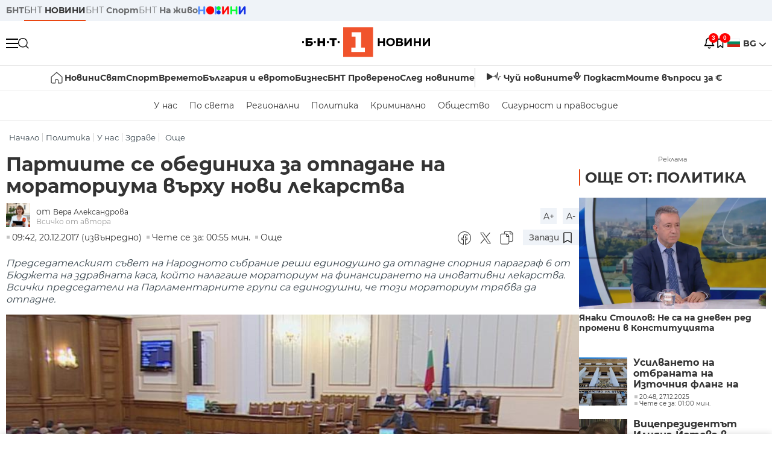

--- FILE ---
content_type: text/html; charset=UTF-8
request_url: https://bntnews.bg/bg/a/partiite-se-obedinikha-za-otpadane-na-moratoriuma-vrkhu-novi-lekarstva
body_size: 22523
content:
<!DOCTYPE html>
<html lang="bg">

    <meta charset="utf-8">
<meta http-equiv="X-UA-Compatible" content="IE=edge,chrome=1">

<title>Партиите се обединиха за отпадане на мораториума върху нови лекарства - По света и у нас - БНТ Новини</title>
<meta content="Председателският съвет на Народното събрание реши единодушно да отпадне спорния параграф 6 от Бюджета на здравната каса, който налагаше мораториум на..." name="description">
<meta content="Партиите се обединиха за отпадане на мораториума върху нови лекарства - По света и у нас - БНТ Новини" property="og:title">
<meta content="Председателският съвет на Народното събрание реши единодушно да отпадне спорния параграф 6 от Бюджета на здравната каса, който налагаше мораториум на..." property="og:description">
<meta property="fb:app_id" content="136396243365731">
    <meta content="https://nws2.bnt.bg/p/p/a/parlament2-312030-700x390.jpg" property="og:image">
    <meta property="og:image:width" content="840" />
    <meta property="og:image:height" content="454" />

    <link rel="canonical" href="https://bntnews.bg/bg/a/partiite-se-obedinikha-za-otpadane-na-moratoriuma-vrkhu-novi-lekarstva" />
    <meta content="https://bntnews.bg/bg/a/partiite-se-obedinikha-za-otpadane-na-moratoriuma-vrkhu-novi-lekarstva" property="og:url">

    <meta property="og:type" content="article" />
    <meta property="og:site_name" content="bntnews.bg" />
        <script type="application/ld+json">
    [{"@context":"https:\/\/schema.org","@type":"NewsArticle","headline":"\u041f\u0430\u0440\u0442\u0438\u0438\u0442\u0435 \u0441\u0435 \u043e\u0431\u0435\u0434\u0438\u043d\u0438\u0445\u0430 \u0437\u0430 \u043e\u0442\u043f\u0430\u0434\u0430\u043d\u0435 \u043d\u0430 \u043c\u043e\u0440\u0430\u0442\u043e\u0440\u0438\u0443\u043c\u0430 \u0432\u044a\u0440\u0445\u0443 \u043d\u043e\u0432\u0438 \u043b\u0435\u043a\u0430\u0440\u0441\u0442\u0432\u0430","description":"\u041f\u0440\u0435\u0434\u0441\u0435\u0434\u0430\u0442\u0435\u043b\u0441\u043a\u0438\u044f\u0442 \u0441\u044a\u0432\u0435\u0442 \u043d\u0430 \u041d\u0430\u0440\u043e\u0434\u043d\u043e\u0442\u043e \u0441\u044a\u0431\u0440\u0430\u043d\u0438\u0435 \u0440\u0435\u0448\u0438 \u0435\u0434\u0438\u043d\u043e\u0434\u0443\u0448\u043d\u043e \u0434\u0430 \u043e\u0442\u043f\u0430\u0434\u043d\u0435 \u0441\u043f\u043e\u0440\u043d\u0438\u044f \u043f\u0430\u0440\u0430\u0433\u0440\u0430\u0444 6 \u043e\u0442 \u0411\u044e\u0434\u0436\u0435\u0442\u0430 \u043d\u0430 \u0437\u0434\u0440\u0430\u0432\u043d\u0430\u0442\u0430 \u043a\u0430\u0441\u0430, \u043a\u043e\u0439\u0442\u043e \u043d\u0430\u043b\u0430\u0433\u0430\u0448\u0435 \u043c\u043e\u0440\u0430\u0442\u043e\u0440\u0438\u0443\u043c \u043d\u0430...","mainEntityOfPage":{"@type":"WebPage","@id":"https:\/\/bntnews.bg"},"image":{"@type":"ImageObject","url":"https:\/\/nws2.bnt.bg\/p\/p\/a\/parlament2-312030-700x390.jpg","width":1000,"height":500},"datePublished":"2017-12-20T09:42:47+02:00","dateModified":"2017-12-20T09:42:47+02:00","author":{"@type":"Person","name":"\u0411\u041d\u0422","url":"https:\/\/bntnews.bg"},"publisher":{"@type":"Organization","name":"\u041f\u043e \u0441\u0432\u0435\u0442\u0430 \u0438 \u0443 \u043d\u0430\u0441 - \u0411\u041d\u0422 \u041d\u043e\u0432\u0438\u043d\u0438","logo":{"@type":"ImageObject","url":"https:\/\/bntnews.bg\/box\/img\/BNT_black.svg","width":597,"height":218},"sameAs":["https:\/\/www.facebook.com\/novinite.bnt\/","https:\/\/twitter.com\/bnt_bg","https:\/\/www.instagram.com\/bnt_news\/"]},"isAccessibleForFree":true},{"@context":"https:\/\/schema.org","@type":"BreadcrumbList","itemListElement":[{"@type":"ListItem","position":1,"name":"\u041d\u0430\u0447\u0430\u043b\u043e","item":"https:\/\/bntnews.bg"},{"@type":"ListItem","position":2,"name":"\u041f\u043e\u043b\u0438\u0442\u0438\u043a\u0430","item":"https:\/\/bntnews.bg\/bg\/c\/bgpolitika"},{"@type":"ListItem","position":3,"name":"\u0423 \u043d\u0430\u0441","item":"https:\/\/bntnews.bg\/bg\/c\/bulgaria"},{"@type":"ListItem","position":4,"name":"\u0417\u0434\u0440\u0430\u0432\u0435","item":"https:\/\/bntnews.bg\/bg\/c\/zdrave"},{"@type":"ListItem","position":5,"name":"\u041e\u0449\u0435","item":"https:\/\/bntnews.bg\/bg\/c\/jivota"}]},{"@context":"https:\/\/schema.org","@type":"VideoObject","name":"\u041f\u0430\u0440\u0442\u0438\u0438\u0442\u0435 \u0441\u0435 \u043e\u0431\u0435\u0434\u0438\u043d\u0438\u0445\u0430 \u0437\u0430 \u043e\u0442\u043f\u0430\u0434\u0430\u043d\u0435 \u043d\u0430 \u043c\u043e\u0440\u0430\u0442\u043e\u0440\u0438\u0443\u043c\u0430 \u0432\u044a\u0440\u0445\u0443 \u043d\u043e\u0432\u0438 \u043b\u0435\u043a\u0430\u0440\u0441\u0442\u0432\u0430","description":"\u041f\u0440\u0435\u0434\u0441\u0435\u0434\u0430\u0442\u0435\u043b\u0441\u043a\u0438\u044f\u0442 \u0441\u044a\u0432\u0435\u0442 \u043d\u0430 \u041d\u0430\u0440\u043e\u0434\u043d\u043e\u0442\u043e \u0441\u044a\u0431\u0440\u0430\u043d\u0438\u0435 \u0440\u0435\u0448\u0438 \u0435\u0434\u0438\u043d\u043e\u0434\u0443\u0448\u043d\u043e \u0434\u0430 \u043e\u0442\u043f\u0430\u0434\u043d\u0435 \u0441\u043f\u043e\u0440\u043d\u0438\u044f \u043f\u0430\u0440\u0430\u0433\u0440\u0430\u0444 6 \u043e\u0442 \u0411\u044e\u0434\u0436\u0435\u0442\u0430 \u043d\u0430 \u0437\u0434\u0440\u0430\u0432\u043d\u0430\u0442\u0430 \u043a\u0430\u0441\u0430, \u043a\u043e\u0439\u0442\u043e \u043d\u0430\u043b\u0430\u0433\u0430\u0448\u0435 \u043c\u043e\u0440\u0430\u0442\u043e\u0440\u0438\u0443\u043c \u043d\u0430...","thumbnailUrl":["https:\/\/nws2.bnt.bg\/p\/p\/a\/parlament2-312030-700x390.jpg"],"uploadDate":"2017-12-20T09:42:47+02:00","contentUrl":"https:\/\/nws2.bnt.bg\/p\/p\/s\/psn201217-12-moratorium-lekarstva-x264-481387.mp4"}]
</script>
    
    
<meta name="twitter:card" content="summary">
<meta name="twitter:site" content="bntnews.bg">
<meta name="twitter:title" content="Партиите се обединиха за отпадане на мораториума върху нови лекарства - По света и у нас - БНТ Новини">
<meta name="twitter:description" content="Председателският съвет на Народното събрание реши единодушно да отпадне спорния параграф 6 от Бюджета на здравната каса, който налагаше мораториум на...">
    <meta name="twitter:image" content="https://nws2.bnt.bg/p/p/a/parlament2-312030-700x390.jpg">
<meta name="twitter:creator" content="Вера Александрова">




<meta name="viewport" content="width=device-width, height=device-height, initial-scale=1.0, user-scalable=0, minimum-scale=1.0, maximum-scale=1.0">



    <script type="application/ld+json">
        {
            "@context": "https://schema.org",
            "@type": "WebSite",
            "name":"БНТ Новини",
            "url": "https://bntnews.bg"
        }
    </script>




<style type="text/css">

   @font-face{font-family:Montserrat;font-style:normal;font-display: swap; font-weight:300;src:url(/box/css/fonts/montserrat-v14-latin_cyrillic-ext_cyrillic-300.eot);src:local('Montserrat Light'),local('Montserrat-Light'),url(/box/css/fonts/montserrat-v14-latin_cyrillic-ext_cyrillic-300.eot?#iefix) format('embedded-opentype'),url(/box/css/fonts/montserrat-v14-latin_cyrillic-ext_cyrillic-300.woff2) format('woff2'),url(/box/css/fonts/montserrat-v14-latin_cyrillic-ext_cyrillic-300.woff) format('woff'),url(/box/css/fonts/montserrat-v14-latin_cyrillic-ext_cyrillic-300.ttf) format('truetype'),url(/box/css/fonts/montserrat-v14-latin_cyrillic-ext_cyrillic-300.svg#Montserrat) format('svg')}@font-face{font-family:Montserrat;font-display: swap; font-style:normal;font-weight:400;src:url(/box/css/fonts/montserrat-v14-latin_cyrillic-ext_cyrillic-regular.eot);src:local('Montserrat Regular'),local('Montserrat-Regular'),url(/box/css/fonts/montserrat-v14-latin_cyrillic-ext_cyrillic-regular.eot?#iefix) format('embedded-opentype'),url(/box/css/fonts/montserrat-v14-latin_cyrillic-ext_cyrillic-regular.woff2) format('woff2'),url(/box/css/fonts/montserrat-v14-latin_cyrillic-ext_cyrillic-regular.woff) format('woff'),url(/box/css/fonts/montserrat-v14-latin_cyrillic-ext_cyrillic-regular.ttf) format('truetype'),url(/box/css/fonts/montserrat-v14-latin_cyrillic-ext_cyrillic-regular.svg#Montserrat) format('svg')}@font-face{font-family:Montserrat;font-display: swap; font-style:normal;font-weight:500;src:url(/box/css/fonts/montserrat-v14-latin_cyrillic-ext_cyrillic-500.eot);src:local('Montserrat Medium'),local('Montserrat-Medium'),url(/box/css/fonts/montserrat-v14-latin_cyrillic-ext_cyrillic-500.eot?#iefix) format('embedded-opentype'),url(/box/css/fonts/montserrat-v14-latin_cyrillic-ext_cyrillic-500.woff2) format('woff2'),url(/box/css/fonts/montserrat-v14-latin_cyrillic-ext_cyrillic-500.woff) format('woff'),url(/box/css/fonts/montserrat-v14-latin_cyrillic-ext_cyrillic-500.ttf) format('truetype'),url(/box/css/fonts/montserrat-v14-latin_cyrillic-ext_cyrillic-500.svg#Montserrat) format('svg')}@font-face{font-family:Montserrat;font-display: swap; font-style:normal;font-weight:700;src:url(/box/css/fonts/montserrat-v14-latin_cyrillic-ext_cyrillic-700.eot);src:local('Montserrat Bold'),local('Montserrat-Bold'),url(/box/css/fonts/montserrat-v14-latin_cyrillic-ext_cyrillic-700.eot?#iefix) format('embedded-opentype'),url(/box/css/fonts/montserrat-v14-latin_cyrillic-ext_cyrillic-700.woff2) format('woff2'),url(/box/css/fonts/montserrat-v14-latin_cyrillic-ext_cyrillic-700.woff) format('woff'),url(/box/css/fonts/montserrat-v14-latin_cyrillic-ext_cyrillic-700.ttf) format('truetype'),url(/box/css/fonts/montserrat-v14-latin_cyrillic-ext_cyrillic-700.svg#Montserrat) format('svg')}

</style>

<link rel="stylesheet" type='text/css' href="/box2/css//normalize.css">
<link rel="stylesheet" type='text/css' href="/box2/css//flex.css?b=1538">
<link rel="stylesheet" type='text/css' href="/box2/css//app.css?b=1538">
<link rel="stylesheet" type='text/css' href="/box2/css//app-new.css?b=1538">
<link rel="stylesheet" type='text/css' href="/box2/css//mobile.css?b=1538">
<script src="/box2/js//jquery-3.6.1.min.js"></script>

<link rel="shortcut icon" href="/favicon.ico" type="image/x-icon">
<link rel="icon" href="/favicon.ico" type="image/x-icon">
<link rel="apple-touch-icon" sizes="57x57" href="/box/img//fav/apple-icon-57x57.png">
<link rel="apple-touch-icon" sizes="60x60" href="/box/img//fav/apple-icon-60x60.png">
<link rel="apple-touch-icon" sizes="72x72" href="/box/img//fav/apple-icon-72x72.png">
<link rel="apple-touch-icon" sizes="76x76" href="/box/img//fav/apple-icon-76x76.png">
<link rel="apple-touch-icon" sizes="114x114" href="/box/img//fav/apple-icon-114x114.png">
<link rel="apple-touch-icon" sizes="120x120" href="/box/img//fav/apple-icon-120x120.png">
<link rel="apple-touch-icon" sizes="144x144" href="/box/img//fav/apple-icon-144x144.png">
<link rel="apple-touch-icon" sizes="152x152" href="/box/img//fav/apple-icon-152x152.png">
<link rel="apple-touch-icon" sizes="180x180" href="/box/img//fav/apple-icon-180x180.png">
<link rel="icon" type="image/png" sizes="192x192"  href="/box/img//fav/android-icon-192x192.png">
<link rel="icon" type="image/png" sizes="32x32" href="/box/img//fav/favicon-32x32.png">
<link rel="icon" type="image/png" sizes="96x96" href="/box/img//fav/favicon-96x96.png">
<link rel="icon" type="image/png" sizes="16x16" href="/box/img//fav/favicon-16x16.png">
<link rel="manifest" href="/box/img//fav/manifest.json">
<meta name="msapplication-TileImage" content="/ms-icon-144x144.png">
<meta name="facebook-domain-verification" content="e5jyuibgow43w4jcikwb0j66f9w398" />

    <!-- Google Tag Manager  header-->
<script>(function(w,d,s,l,i){w[l]=w[l]||[];w[l].push({'gtm.start':
new Date().getTime(),event:'gtm.js'});var f=d.getElementsByTagName(s)[0],
j=d.createElement(s),dl=l!='dataLayer'?'&l='+l:'';j.async=true;j.src=
'https://www.googletagmanager.com/gtm.js?id='+i+dl;f.parentNode.insertBefore(j,f);
})(window,document,'script','dataLayer','GTM-T68FD57');</script>
<!-- End Google Tag Manager -->

               <script async src="https://securepubads.g.doubleclick.net/tag/js/gpt.js"></script>
     <script>
     
            window.googletag = window.googletag || {cmd: []};
            googletag.cmd.push(function() {

            googletag.defineSlot('/21827094253/News.BNT.bg/news_bnt_inside_page_btf', [[1, 1], [300, 600], [160, 600], [300, 250], [250, 250]], 'div-gpt-ad-1580289678346-0').addService(googletag.pubads());
            googletag.defineSlot('/21827094253/News.BNT.bg/native_ad_newsbnt', [1, 1], 'div-gpt-ad-1591698732258-0').addService(googletag.pubads());
            googletag.defineSlot('/21827094253/News.BNT.bg/news_bnt_page_richmedia', [1, 1], 'div-gpt-ad-1580294573024-0').addService(googletag.pubads());

            var lb = googletag.sizeMapping().
            addSize([1024, 0], [[1,1],[970, 250], [970, 66], [980, 120], [728, 90]]). //desktop
            addSize([320, 0], [[1,1],[360, 100],[320, 100]]).
            addSize([0, 0], [1, 1]). //other
            build();

            var rect = googletag.sizeMapping().
            addSize([1024, 0], [[1,1], [300,600],[300,250], [336,280], [250,250], [160,600]]). //desktop
            addSize([320, 0], [[1,1], [300,250], [336,280], [250,250]]).
            addSize([0, 0], [1, 1]). //other
            build();

            var gptAdSlots = [];

            gptAdSlots[0] = googletag.defineSlot('/21827094253/News.BNT.bg/news_bnt_inside_page_leaderboard_atf', [[1, 1], [970, 250], [750, 100], [980, 120], [960, 90], [728, 90], [980, 90], [320, 50],  [930, 180], [970, 90], [300, 50], [750, 200], [970, 66], [320, 100], [750, 300], [950, 90]], 'div-gpt-ad-1580289379931-0').
            defineSizeMapping(lb).
            setCollapseEmptyDiv(true).
            addService(googletag.pubads());
            googletag.enableServices();

            gptAdSlots[1] = googletag.defineSlot('/21827094253/News.BNT.bg/news_bnt_inside_page_atf', [[300, 600], [160, 600], [1, 1], [250, 250], [336, 280], [300, 250]], 'div-gpt-ad-1617786055977-0').
            defineSizeMapping(rect).
            setCollapseEmptyDiv(true).
            addService(googletag.pubads());
            googletag.enableServices();

            googletag.pubads().enableSingleRequest();
            googletag.pubads().setCentering(true);
            googletag.pubads().collapseEmptyDivs();
            googletag.pubads().setTargeting('page', 'insidepage');

              
            googletag.enableServices();

  });
     
     </script>
    
    
    <!-- Google tag (gtag.js) -->
    <script async src="https://www.googletagmanager.com/gtag/js?id=G-V1VRKR2BY0"></script>
    <script>
      window.dataLayer = window.dataLayer || [];
      function gtag(){dataLayer.push(arguments);}
      gtag('js', new Date());

      gtag('config', 'G-V1VRKR2BY0');
    </script>
    



    
    
    

<script src="/box2/js/favorites.js?p=1538"></script>
<script src="/box2/js/react.js?p=1538"></script>

    <body>

        <div class="dim"></div>
<header>
    <div class="header-top-nd">
        <div class="container clearfix">
            <div class="header-top-nd-wrap">
                <div class="top-links-scroll">
                    <div class="left-links">
                        <a class="bold" href="https://bnt.bg/" title="БНТ" >БНТ</a>
                        <a class="active" href="https://bntnews.bg/" title="БНТ НОВИНИ" >БНТ <span class="bold">НОВИНИ</span></a>
                        <a href="https://bntnews.bg/sport" title="БНТ Спорт" >БНТ <span class="bold">Спорт</span></a>
                        <a href="https://tv.bnt.bg/" title="БНТ На живо">БНТ <span class="bold">На живо</span></a>
                                                <a href="https://bntnews.bg/kids" class="no-before kids-banner-desktop " style="opacity:1;">
                            <img src="/box2/img/kids.png" style="margin-top:10px;height:14px;opacity:1;" alt="бнт деца">
                        </a>
                        <style>
                        .kids-banner-mobile {
                          display: none;
                        }
                        @media screen and (max-width: 640px) {
                             .kids-banner-desktop {
                               display: none;
                             }
                             .kids-banner-mobile {
                               display: block;
                             }
                        }
                        </style>
                                                                                            </div>
                </div>
                <div class="right-links">
                                        <div class="langeauge-wrap-nd pointer for-mobile">
                                                    <img src="/box2/img/bg.png" class="bg-lng-icon" style="width:21px;float:left;margin-right:5px;">
                            <a href="javascript:void(0);" class="bold">BG <img class="bg-lng-icon" src="/box2/img/down.png"></a>
                        
                        <ul class="language">
                                                        <li style="height:50px;line-height:50px;">
                                <img src="/box2/img/en.jpg" style="width:21px;float:left;margin-top:18px;margin-right:5px;">
                                <a href="https://bntnews.bg/en">ENG</a>
                            </li>
                            
                            
                            <li style="height:50px;line-height:50px;">
                                <img src="/box2/img/tr.png" style="width:21px;float:left;margin-top:18px;margin-right:5px;">
                                <a href="https://bnt.bg/tr" target="_blank">TR</a>
                            </li>
                        </ul>
                    </div>
                </div>
            </div>
        </div>
    </div><!-- End header top -->

    <div class="header-middle-nd">
        <div class="container d-flex justify-content-between">
            <div class="middle-content-nd">
                <div class="left-part-nd">
                    <div class="menu-nd">
                        <button class="hamburger-btn menu-icon-nd" id="hamburger">
                          <span class="line"></span>
                          <span class="line"></span>
                          <span class="line"></span>
                        </button>
                    </div>
                    <button id="search-button" class="search left pointer"><img src="/box2/img/new-search-btn.png" width="18" height="18" alt=""></button>
                    <div class="search-clone none">&nbsp;</div>
                </div>
                <div class="middle-part-nd">
                    <a href="https://bntnews.bg/" class="logo-nd">
                        <img src="/box2/img/logo-bnt-new.svg">
                    </a>
                </div>
                <div class="right-part-nd">
                    <a class="bell" id="bell-noty" href="javascript:void(0);">
                        <div class="notification-container">
                            <!-- Bell Icon SVG -->
                            <svg class="bell-icon" xmlns="http://www.w3.org/2000/svg" viewBox="0 0 24 24" fill="none" stroke="#000000" stroke-width="2" stroke-linecap="round" stroke-linejoin="round">
                                <path d="M18 8A6 6 0 0 0 6 8c0 7-3 9-3 9h18s-3-2-3-9"></path>
                                <path d="M13.73 21a2 2 0 0 1-3.46 0"></path>
                            </svg>

                            <!-- X Icon SVG (thin) -->
                            <svg class="x-icon" xmlns="http://www.w3.org/2000/svg" viewBox="0 0 24 24" fill="none" stroke="#000000" stroke-width="1" stroke-linecap="round" stroke-linejoin="round">
                                <line x1="19" y1="5" x2="5" y2="19"></line>
                                <line x1="5" y1="5" x2="19" y2="19"></line>
                            </svg>

                            <!-- Notification Badge with Count -->
                            <div class="notification-badge">3</div>
                        </div>
                    </a>



                    <a class="marks" id="bookmark-noty" href="javascript:void(0);">
                        <div id="fv-bookmark-noty" class="bookmark-container">
                            <!-- Bookmark Icon SVG -->
                            <svg class="bookmark-icon" xmlns="http://www.w3.org/2000/svg" viewBox="0 0 24 24" fill="none" stroke="#000000" stroke-width="2" stroke-linecap="round" stroke-linejoin="round">
                                <path d="M5 4 V21 L10 17 L15 21 V4 Z"></path>
                            </svg>

                            <!-- X Icon SVG (thin) -->
                            <svg class="x-icon" xmlns="http://www.w3.org/2000/svg" viewBox="0 0 24 24" fill="none" stroke="#000000" stroke-width="1" stroke-linecap="round" stroke-linejoin="round">
                                <line x1="19" y1="5" x2="5" y2="19"></line>
                                <line x1="5" y1="5" x2="19" y2="19"></line>
                            </svg>

                            <!-- Optional: Notification Badge with Count -->
                            <div class="notification-badge fv-notification-badge"></div>
                        </div>
                    </a>

                                        <div class="langeauge-wrap-nd pointer for-desktop">
                                                    <img src="/box2/img/bg.png" style="width:21px;float:left;margin-right:5px;">
                            <a href="javascript:void(0);" class="bold">BG <img src="/box2/img/down.png"></a>
                        
                        <ul class="language">
                                                        <li style="height:50px;line-height:50px;">
                                <img src="/box2/img/en.jpg" style="width:21px;float:left;margin-top:18px;margin-right:5px;">
                                <a href="https://bntnews.bg/en">ENG</a>
                            </li>
                            
                            
                            <li style="height:50px;line-height:50px;">
                                <img src="/box2/img/tr.png" style="width:21px;float:left;margin-top:18px;margin-right:5px;">
                                <a href="https://bnt.bg/tr" target="_blank">TR</a>
                            </li>
                        </ul>
                    </div>
                </div>

            </div><!-- End container -->

        </div>

        
    </div><!-- End header middle -->

    <div class="header-bottom-nd">
    <div class="container clearfix">
      <div class="scroll-mobile">
          <div class="top-nav-nd">
                            
                                          <a href="https://bntnews.bg" title="Начало" class="nav-link-nd flex justify-center align-center" style="display:flex;">
                            <img src="/box2/img/home.svg" style="margin-right:3px;" width="20" alt="Начало">
                        </a>
                  
                                
                                        <a href="https://bntnews.bg" title="Новини" class="nav-link-nd">Новини</a>
                  
                                
                                        <a href="https://bntnews.bg/bg/c/po-sveta" title="Свят" class="nav-link-nd">Свят</a>
                  
                                
                                        <a href="https://bntnews.bg/sport" title="Спорт" class="nav-link-nd">Спорт</a>
                  
                                        <a href="https://bntnews.bg/kids" title="Спорт" class="nav-link-nd kids-banner-mobile ">
                          <img src="/box2/img/kids.png" style="margin-top:10px;height:12px;opacity:1;" alt="бнт деца">
                      </a>
                                
                                        <a href="https://bntnews.bg/vremeto-141cat.html" title="Времето" class="nav-link-nd">Времето</a>
                  
                                
                                        <a href="https://bntnews.bg/balgariya-i-evroto-450cat.html" title="България и еврото" class="nav-link-nd">България и еврото</a>
                  
                                
                                        <a href="https://bntnews.bg/ikonomika-435cat.html" title="Бизнес" class="nav-link-nd">Бизнес</a>
                  
                                
                                        <a href="https://bntnews.bg/provereno" title="БНТ Проверено" class="nav-link-nd">БНТ Проверено</a>
                  
                                
                                        <a href="https://bntnews.bg/bg/c/sled-novinite" title="След новините" class="nav-link-nd">След новините</a>
                  
                                
                                <a href="https://bntnews.bg/listen" class="nav-link-nd listen"><img src="/box2/img/listen.svg">Чуй новините</a>
              
              <a href="https://www.youtube.com/@BNT1/podcasts" target="_blank" class="nav-link-nd podkast"><img src="/box2/img/podcast.svg">Подкаст</a>

              <a href="https://bntnews.bg/me/euro" class="nav-link-nd podkast">Моите въпроси за €</a>
          </div>
      </div>
    </div>
</div><!-- End header bottom -->
<div class="header-nav-nd" style="">
    <div class="container clearfix">
        <div class="scroll-mobile">
          <div class="bottom-nav-nd">
                                                                                <a href="https://bntnews.bg/bg/c/bulgaria" title="У нас" class="bott-nav-nd">У нас</a>
                                                                                        <a href="https://bntnews.bg/bg/c/po-sveta" title="По света" class="bott-nav-nd">По света</a>
                                                                                        <a href="https://bntnews.bg/bg/z" title="Регионални" class="bott-nav-nd">Регионални</a>
                                                                                        <a href="https://bntnews.bg/bg/c/bgpolitika" title="Политика" class="bott-nav-nd">Политика</a>
                                                                                        <a href="https://bntnews.bg/kriminalno-121cat.html" title="Криминално" class="bott-nav-nd">Криминално</a>
                                                                                        <a href="https://bntnews.bg/bg/c/obshtestvo-15" title="Общество" class="bott-nav-nd">Общество</a>
                                                                                        <a href="https://bntnews.bg/bg/c/bgsigurnost" title="Сигурност и правосъдие" class="bott-nav-nd">Сигурност и правосъдие</a>
                                                                </div>
        </div>
    </div>
</div>


    <div class="mobile-nav">
    <div class="main-nav">

        <div class="left flex items-center w100">
            <div class="search-wrap flex-1 left">
                <form action="https://bntnews.bg/search" method="get">
                   <input id="search_input" type="text" name="q" />
                   <button type="submit"><img src="/box2/img/search_w.svg" width="16" alt=""></button>
                </form>
            </div>

        </div>

        <div class="nav-links-holder">
            <a href="https://bntnews.bg/" title="начало"><img src="/box2/img/home.svg" style="margin-right:10px;" width="20" alt=""> начало</a>
                                                                                                                            <a href="https://bntnews.bg" title="Новини" class="nav-link-nd">Новини</a>
                                                                                                                                <a href="https://bntnews.bg/bg/c/po-sveta" title="Свят" class="nav-link-nd">Свят</a>
                                                                                                                                <a href="https://bntnews.bg/sport" title="Спорт" class="nav-link-nd">Спорт</a>
                                                                <a href="https://bntnews.bg/kids" title="Спорт" class="nav-link-nd ">
                            <img src="/box2/img/kids.png" style="margin-top:10px;height:12px;opacity:1;" alt="бнт деца">
                        </a>
                                                                                                            <a href="https://bntnews.bg/vremeto-141cat.html" title="Времето" class="nav-link-nd">Времето</a>
                                                                                                                                <a href="https://bntnews.bg/balgariya-i-evroto-450cat.html" title="България и еврото" class="nav-link-nd">България и еврото</a>
                                                                                                                                <a href="https://bntnews.bg/ikonomika-435cat.html" title="Бизнес" class="nav-link-nd">Бизнес</a>
                                                                                                                                <a href="https://bntnews.bg/provereno" title="БНТ Проверено" class="nav-link-nd">БНТ Проверено</a>
                                                                                                                                <a href="https://bntnews.bg/bg/c/sled-novinite" title="След новините" class="nav-link-nd">След новините</a>
                                                                                                                    <a href="https://bntnews.bg/bg/c/bulgaria" title="У нас" class="nav-link-nd">У нас</a>
                                                                <a href="https://bntnews.bg/bg/c/po-sveta" title="По света" class="nav-link-nd">По света</a>
                                                                <a href="https://bntnews.bg/bg/z" title="Регионални" class="nav-link-nd">Регионални</a>
                                                                <a href="https://bntnews.bg/bg/c/bgpolitika" title="Политика" class="nav-link-nd">Политика</a>
                                                                <a href="https://bntnews.bg/kriminalno-121cat.html" title="Криминално" class="nav-link-nd">Криминално</a>
                                                                <a href="https://bntnews.bg/bg/c/obshtestvo-15" title="Общество" class="nav-link-nd">Общество</a>
                                                                <a href="https://bntnews.bg/bg/c/bgsigurnost" title="Сигурност и правосъдие" class="nav-link-nd">Сигурност и правосъдие</a>
                                        <a href="https://bntnews.bg/listen" class="" title="Чуй новините"><img src="/box2/img/listen.svg" style="margin-right:10px;" width="24" alt=""> Чуй новините</a>
            <a href="https://www.youtube.com/@BNT1/podcasts" target="_blank" title="Подкаст"><img src="/box2/img/podcast.svg" style="margin-right:10px;" width="18" alt=""> Подкаст</a>
        </div><!-- End nav links holder -->

    </div><!-- End main nav -->

    
</div><!-- End mobile nav -->


    <div class="noty-nav">
        <div class="flex" style="margin-bottom:30px;">
            <h2 class="section-title flex-1 left w100" style="width:auto;">
                <span>
                    ИЗВЕСТИЯ
                </span>
            </h2>

            <a href="https://bntnews.bg/personal" class="more-button flex flex-1 items-center justify-center" style="background: #f0532c;padding-left:0px;min-width: 130px;margin-bottom:0px;max-width: 180px;text-transform: uppercase;height: 30px;line-height: 30px;">
                <span style="max-width:15px;margin-top:10px;margin-right:10px;">
                    <!-- Bell Icon SVG -->
                    <svg class="bell-icon-small" xmlns="http://www.w3.org/2000/svg" viewBox="0 0 24 24" fill="none" stroke="#ffffff" stroke-width="2" stroke-linecap="round" stroke-linejoin="round">
                        <path d="M18 8A6 6 0 0 0 6 8c0 7-3 9-3 9h18s-3-2-3-9"></path>
                        <path d="M13.73 21a2 2 0 0 1-3.46 0"></path>
                    </svg>

                </span>
                <span>
                    Моите новини
                </span>
            </a>
                    </div>

        <div class="news-boxes">
                            <div class="news-box-nd">
                    <a href="https://bntnews.bg/news/ne-stoite-na-otkrito-ima-opasnost-ot-padashti-predmeti-pozharnata-sas-saveti-zaradi-silniya-vyatar-1371553news.html" class="img-nd"><img src="https://bntnews.bg/f/news/b/1371/7d6cba74169d4ffdf03ab985a30827f2.webp"></a>
                    <div class="txt-nd">
                        <a href="https://bntnews.bg/news/ne-stoite-na-otkrito-ima-opasnost-ot-padashti-predmeti-pozharnata-sas-saveti-zaradi-silniya-vyatar-1371553news.html" class="title-nd">Не стойте на открито, има опасност от падащи предмети -...</a>
                        <div class="stats-wrap">
                            <div style="" class="news-stat  left w100 stats-wrap " >
        <time class="news-time stats" >
        10:28, 29.12.2025
            </time>
    
    
            <div class="read-time stats" >
            Чете се за: 01:07 мин.
        </div>
    
                </div>
                        </div>
                    </div>
                </div>
                            <div class="news-box-nd">
                    <a href="https://bntnews.bg/news/visoka-stepen-na-lavinna-opasnost-v-planinite-usloviyata-za-turizam-sa-riskovi-preduprezhdavat-ot-pss-1371542news.html" class="img-nd"><img src="https://bntnews.bg/f/news/b/1371/958382e54a253e195f5f061cae5a1b4a.JPG"></a>
                    <div class="txt-nd">
                        <a href="https://bntnews.bg/news/visoka-stepen-na-lavinna-opasnost-v-planinite-usloviyata-za-turizam-sa-riskovi-preduprezhdavat-ot-pss-1371542news.html" class="title-nd">Висока степен на лавинна опасност в планините, условията...</a>
                        <div class="stats-wrap">
                            <div style="" class="news-stat  left w100 stats-wrap " >
        <time class="news-time stats" >
        10:12, 29.12.2025
            </time>
    
    
            <div class="read-time stats" >
            Чете се за: 04:05 мин.
        </div>
    
                </div>
                        </div>
                    </div>
                </div>
                            <div class="news-box-nd">
                    <a href="https://bntnews.bg/news/yanaki-stoilov-ne-sa-na-dneven-red-promeni-v-konstituciyata-1371548news.html" class="img-nd"><img src="https://bntnews.bg/f/news/b/1371/27f0dcd79592596abb67bedb051122b5.webp"></a>
                    <div class="txt-nd">
                        <a href="https://bntnews.bg/news/yanaki-stoilov-ne-sa-na-dneven-red-promeni-v-konstituciyata-1371548news.html" class="title-nd">Янаки Стоилов: Не са на дневен ред промени в Конституцията</a>
                        <div class="stats-wrap">
                            <div style="" class="news-stat  left w100 stats-wrap " >
        <time class="news-time stats" >
        09:45, 29.12.2025
            </time>
    
    
            <div class="read-time stats" >
            Чете се за: 03:32 мин.
        </div>
    
                </div>
                        </div>
                    </div>
                </div>
                    </div><!-- End news boxes holder -->
    </div><!-- End noty nav -->

    <div id="fv-favorites-modal" class="bookmark-nav">
        <h2 class="section-title left w100" style="margin-bottom:30px;">
            <span>
                ЗАПАЗЕНИ
            </span>
        </h2>
        <div class="news-boxes fv-favorites-modal-body">

        </div><!-- End news boxes holder -->
    </div><!-- End noty nav -->


</header>
<!-- End Header -->

<script type="text/javascript">
$(document).ready(function() {
  var headerMiddle = $('.header-middle-nd');
  var headerMiddleHeight = headerMiddle.outerHeight();
  var headerMiddleOffset = headerMiddle.offset().top;
  if($('.non-sticky-back-button')[0]) {
      var backOffset = $('.non-sticky-back-button').offset().top;
  }
  else {
      var backOffset = 0;
  }
  var isSticky = false;
  var isStickyBack = false;
  var spacer = $('<div class="header-spacer"></div>').height(headerMiddleHeight);
  var mobileNav = $('.mobile-nav');
  var notyNav = $('.noty-nav');
  var bookmarkNav = $('.bookmark-nav');

  function adjustMobileNav() {
    // Use getBoundingClientRect for most accurate position calculation
    var headerRect = headerMiddle[0].getBoundingClientRect();
    var headerBottom = Math.ceil(headerRect.bottom);

    mobileNav.css({
      'top': headerBottom + 'px',
      'height': 'calc(100vh - ' + headerBottom + 'px)'
    });

    notyNav.css({
      'top': headerBottom + 'px',
      'height': 'calc(100vh - ' + headerBottom + 'px)'
    });

    bookmarkNav.css({
      'top': headerBottom + 'px',
      'height': 'calc(100vh - ' + headerBottom + 'px)'
    });
  }

  function handleScroll() {
    var scrollPosition = $(window).scrollTop();

    if (scrollPosition > backOffset && !isStickyBack && $('.non-sticky-back-button')[0]) {
        $(".sticky-back-button").show();
        isStickyBack = true;
    }
    else if (scrollPosition <= backOffset && isStickyBack && $('.non-sticky-back-button')[0]) {
        $(".sticky-back-button").hide();
        isStickyBack = false;
    }

    if (scrollPosition > (headerMiddleOffset + 50) && !isSticky) {
      headerMiddle.after(spacer);

      headerMiddle.css({
        'position': 'fixed',
        'top': '0',
        'left': '0',
        'right': '0',
        'z-index': '1000',
        'box-shadow': '0 2px 5px rgba(0,0,0,0.1)'
      }).addClass('sticky-header');

      $('.logo-nd img').css('max-height', '29px');

      adjustMobileNav();
      isSticky = true;
    }
    else if (scrollPosition <= headerMiddleOffset && isSticky) {
      $('.header-spacer').remove();

      headerMiddle.css({
        'position': '',
        'top': '',
        'left': '',
        'right': '',
        'z-index': '',
        'box-shadow': ''
      }).removeClass('sticky-header');

      $('.logo-nd img').css('max-height', '');

      adjustMobileNav();
      isSticky = false;
    }
  }

  var ticking = false;
  $(window).on('scroll', function() {
    if (!ticking) {
      window.requestAnimationFrame(function() {
        handleScroll();
        ticking = false;
      });
      ticking = true;
    }
  });

  var resizeTimer;
  $(window).on('resize', function() {
    clearTimeout(resizeTimer);
    resizeTimer = setTimeout(function() {
      headerMiddleHeight = headerMiddle.outerHeight();
      headerMiddleOffset = isSticky ? spacer.offset().top : headerMiddle.offset().top;
      spacer.height(headerMiddleHeight);
      adjustMobileNav();
    }, 250);
  });

  handleScroll();
  adjustMobileNav();
});
</script>
<style>
.header-middle-nd {
  transition: box-shadow 0.3s ease;
  width: 100%;
  background: #fff;
}
.sticky-header {
  transition: box-shadow 0.3s ease;
}
.header-spacer {
  display: block;
}
</style>

        
        
        
        
        
<main>
    <div class="container clearfix">
        
        <div class="scroll-mobile-path">
            <div class="left w100 crums">
    <div class="scroll-mobile">
        <div class="breadcrumbs left w100" >
            <ul>
                <li><a href="https://bntnews.bg/">Начало</a></li>
                                                            <li ><a href="https://bntnews.bg/bg/c/bgpolitika">Политика</a></li>
                                            <li ><a href="https://bntnews.bg/bg/c/bulgaria">У нас</a></li>
                                            <li ><a href="https://bntnews.bg/bg/c/zdrave">Здраве</a></li>
                                            <li class="active"><a href="https://bntnews.bg/bg/c/jivota">Още</a></li>
                                                </ul>

        </div>
    </div><!-- breadcrumbs -->
</div>
        </div>  

        <div class="all-news-wrap view-news">
            <div class="top-news-wrap d-flex view-page">
                <div class="left-column">
                    <h1 class="big-view-title" >Партиите се обединиха за отпадане на мораториума върху нови лекарства</h1>
                    

                                                                
                    <div class="info-news-wrap image-wrap bottom-info-container">
    <div class="front-position">
        <a href="https://bntnews.bg/bg/redactor/240/vera-aleksandrova" title="Вера Александрова">
                        <img src="https://bntnews.bg/f/zrm_users/s/0/5a6961e0c6a41ac66d3f98b198684290.png" fetchpriority="high" alt="Вера Александрова" width="50" />
                    </a>


                <span class="left author">
            от <a href="https://bntnews.bg/bg/redactor/240/vera-aleksandrova" title="Вера Александрова"  class="name">Вера Александрова</a>                          <br />
            <a href="https://bntnews.bg/bg/redactor/240/vera-aleksandrova" style="color:#999;font-size:12px;" title="Вера Александрова">Всичко от автора</a>
                    </span>
                    </div>
    <div class="end-soc-position">
        <div class="right-zoom-wrap">
            <a href="#" class="zoom-in">A+</a>
            <a href="#" class="zoom-out">A-</a>
        </div>
    </div>
</div>
<script src="/box2/js/font.js?p=1538" charset="utf-8"></script>

                    <div class="under-title-info items-center">
                        <div style="width:auto;" class="news-stat  left w100 stats-wrap flex-1" >
        <time class="news-time stats" >
        09:42, 20.12.2017
                    (извънредно)
            </time>
    
    
            <div class="read-time stats" >
            Чете се за: 00:55 мин.
        </div>
    
                        <a title="Още" href="https://bntnews.bg/bg/c/jivota" class="shared red stats">Още</a>
            </div>
                                                <div class="share-bttns" style="margin-right:10px;">
                                                        <div class="share-icons">
                                <div class="soc left a2a_kit left a2a_kit_size_32 a2a_default_style">
                                    <a class="a2a_button_facebook custom-share-btn share-icon-fb"
                                       data-a2a-url="https://bntnews.bg/bg/a/partiite-se-obedinikha-za-otpadane-na-moratoriuma-vrkhu-novi-lekarstva"
                                       data-a2a-title="Партиите се обединиха за отпадане на мораториума върху нови лекарства">
                                    </a>
                                    <a class="a2a_button_twitter custom-share-btn share-icon-x"
                                       data-a2a-url="https://bntnews.bg/bg/a/partiite-se-obedinikha-za-otpadane-na-moratoriuma-vrkhu-novi-lekarstva"
                                       data-a2a-title="Партиите се обединиха за отпадане на мораториума върху нови лекарства">
                                    </a>
                                    <a href="javascript:void(0);" class="copy-btn share-icon-c" data-clipboard-text="https://bntnews.bg/bg/a/partiite-se-obedinikha-za-otpadane-na-moratoriuma-vrkhu-novi-lekarstva">
                                       <span>Копирано в клипборда</span>
                                    </a>
                                </div>
                            </div>
                        </div>
                                                <div class="end-soc-position" style="background: #EFF3F8;padding-left:10px;padding-right:10px;">
                            <a href="javascript:void(0);" class="save fv-save bookmark-icon-save fv-empty flex items-center justify-center" data-id="863773" style="font-weight: 600;">
                              <span>Запази</span>
                              <svg xmlns="http://www.w3.org/2000/svg" viewBox="0 0 50 70">
                                  <path class="bookmark-fill" d="M10,5 L40,5 Q42,5 42,7 L42,50 L25,40 L8,50 L8,7 Q8,5 10,5 Z" stroke="black" stroke-width="3.5"/>
                                </svg>
                            </a>

                        </div>
                    </div>

                                        <div class="left w100 is-sub-txt" style="margin-bottom:5px;margin-top:20px;">
                        <p style="line-height: 20px;font-style:italic;">
                             Председателският съвет на Народното събрание реши единодушно да отпадне спорния параграф 6 от Бюджета на здравната каса, който налагаше мораториум на финансирането на иновативни лекарства. Всички председатели на Парламентарните групи са единодушни, че този мораториум трябва да отпадне. 
                        </p>
                    </div>
                    
                    
                    <div class="top-news d-flex">
                                                <div class="videojs-wrap  left w100">
                            <div class="video left w100">
                                <div class="close-vid" title="Затвори"></div>
                                <video
                                    id="bnt-video"
                                    class="video-js vjs-default-skin vjs-16-9"
                                    controls
                                    preload="metadata"
                                    data-setup='{ "fluid": true, "poster":"https://nws2.bnt.bg/p/p/a/parlament2-312030-810x0.jpg" }'
                                >
                                    <source src="https://nws2.bnt.bg/p/p/s/psn201217-12-moratorium-lekarstva-x264-481387.mp4" type="video/mp4">
                                                                    </video>
                            </div>
                        </div>
                                            </div>

                    <div class="left w100 flex signature-image">
                        <div class="flex-1">
                                                    </div>
                                                <div class="signature-text">
                            Субтитрите са автоматично генерирани и може да съдържат неточности.
                        </div>
                                            </div>


                    
                    
                                        <div class="last-news-wrap scroll-slider view-scroll-images">
                        
<!--<div class="view-page-btns">
    <div class="swiper-button-prev"></div>
    <div class="swiper-button-next"></div>
</div>   -->

<div class="last-news-container">
    <a href="javascript:void(0);" class="move-btn left" id="scrollLeft">
        <img src="/box2/img/go-left.png" alt="Scroll left">
    </a>
    <div id="newsSliderOuter" style="padding-bottom: 10px;" class="scroll-outer gsc_thin_scroll">
        <div class="scroll-innner" id="newsSlider">
                                            <div class="scroll-box scroll-box-under-article" onclick="window.location='https://bntnews.bg/bg/a/kakvi-sa-merkite-za-kontrol-pri-upotrebata-na-pirotekhnicheski-izdeliya'" style="width:auto;max-width:300px;">
                    <time style="font-weight: 500;">09:30, 20.12.2017</time>
                    <div class="flex flex-1 w100 left relative">
                        <a class="image-container-list">
                            <img class="img " src="https://nws2.bnt.bg/p/o/r/orujiq-481342-360x202.jpg" alt="130 години от първия закон за носене на оръжия">
                                                            <span class="white-sticker d-flex justify-content-center">
                                    <img src="/box2/img/playred.svg" width="14" alt="">
                                </span>
                                                    </a>
                        <a href="https://bntnews.bg/bg/a/kakvi-sa-merkite-za-kontrol-pri-upotrebata-na-pirotekhnicheski-izdeliya" title="130 години от първия закон за носене на оръжия" style="font-weight: 600;">
                            130 години от първия закон за носене на оръжия
                        </a>
                    </div>

                </div>
                                                            <div class="scroll-box scroll-box-under-article" onclick="window.location='https://bntnews.bg/bg/a/nevyana-vladinova-tova-beshe-sbdnata-mechta'" style="width:auto;max-width:300px;">
                    <time style="font-weight: 500;">09:15, 20.12.2017</time>
                    <div class="flex flex-1 w100 left relative">
                        <a class="image-container-list">
                            <img class="img " src="https://nws2.bnt.bg/p/s/p/sportist-na-gd-481348-360x202.jpg" alt="Невяна Владинова и Владимир Далаклиев: Наградата беше сбъдната мечта">
                                                            <span class="white-sticker d-flex justify-content-center">
                                    <img src="/box2/img/playred.svg" width="14" alt="">
                                </span>
                                                    </a>
                        <a href="https://bntnews.bg/bg/a/nevyana-vladinova-tova-beshe-sbdnata-mechta" title="Невяна Владинова и Владимир Далаклиев: Наградата беше сбъдната мечта" style="font-weight: 600;">
                            Невяна Владинова и Владимир Далаклиев: Наградата беше сбъдната мечта
                        </a>
                    </div>

                </div>
                                                            <div class="scroll-box scroll-box-under-article" onclick="window.location='https://bntnews.bg/bg/a/porozhanov-dnes-predstoyat-direktnite-plashchaniya-km-zemedelskite-proizvoditeli'" style="width:auto;max-width:300px;">
                    <time style="font-weight: 500;">08:40, 20.12.2017</time>
                    <div class="flex flex-1 w100 left relative">
                        <a class="image-container-list">
                            <img class="img " src="https://nws2.bnt.bg/p/r/u/rumen-porojanov-481321-360x202.jpg" alt="Порожанов: Днес предстоят директните плащания към земеделските производители">
                                                            <span class="white-sticker d-flex justify-content-center">
                                    <img src="/box2/img/playred.svg" width="14" alt="">
                                </span>
                                                    </a>
                        <a href="https://bntnews.bg/bg/a/porozhanov-dnes-predstoyat-direktnite-plashchaniya-km-zemedelskite-proizvoditeli" title="Порожанов: Днес предстоят директните плащания към земеделските производители" style="font-weight: 600;">
                            Порожанов: Днес предстоят директните плащания към земеделските...
                        </a>
                    </div>

                </div>
                                                            <div class="scroll-box scroll-box-under-article" onclick="window.location='https://bntnews.bg/bg/a/tazi-vecher-v-kadr-koordinati-everest-lkhottse-dnevnikt-na-atanas-skatov'" style="width:auto;max-width:300px;">
                    <time style="font-weight: 500;">08:25, 20.12.2017</time>
                    <div class="flex flex-1 w100 left relative">
                        <a class="image-container-list">
                            <img class="img " src="https://nws2.bnt.bg/p/v/-/v-kadar-radostin-lubomirov-481330-360x202.jpg" alt="Тази вечер „В кадър“: Координати Еверест-Лхотце. Дневникът на Атанас Скатов">
                                                            <span class="white-sticker d-flex justify-content-center">
                                    <img src="/box2/img/playred.svg" width="14" alt="">
                                </span>
                                                    </a>
                        <a href="https://bntnews.bg/bg/a/tazi-vecher-v-kadr-koordinati-everest-lkhottse-dnevnikt-na-atanas-skatov" title="Тази вечер „В кадър“: Координати Еверест-Лхотце. Дневникът на Атанас Скатов" style="font-weight: 600;">
                            Тази вечер „В кадър“: Координати Еверест-Лхотце. Дневникът на...
                        </a>
                    </div>

                </div>
                                                            <div class="scroll-box scroll-box-under-article" onclick="window.location='https://bntnews.bg/bg/a/ivelina-vasileva-za-merkite-za-mrsniya-vzdukh-tryabvat-i-stimulirashchi-merki'" style="width:auto;max-width:300px;">
                    <time style="font-weight: 500;">07:59, 20.12.2017</time>
                    <div class="flex flex-1 w100 left relative">
                        <a class="image-container-list">
                            <img class="img " src="https://nws2.bnt.bg/p/i/v/ivelina-vasileva-481306-360x202.jpg" alt="Ивелина Василева за борбата с мръсния въздух: Трябват и стимулиращи мерки">
                                                            <span class="white-sticker d-flex justify-content-center">
                                    <img src="/box2/img/playred.svg" width="14" alt="">
                                </span>
                                                    </a>
                        <a href="https://bntnews.bg/bg/a/ivelina-vasileva-za-merkite-za-mrsniya-vzdukh-tryabvat-i-stimulirashchi-merki" title="Ивелина Василева за борбата с мръсния въздух: Трябват и стимулиращи мерки" style="font-weight: 600;">
                            Ивелина Василева за борбата с мръсния въздух: Трябват и стимулиращи...
                        </a>
                    </div>

                </div>
                                                            <div class="scroll-box scroll-box-under-article" onclick="window.location='https://bntnews.bg/bg/a/ekrant-pred-stenopisa-na-yoan-leviev-beshe-premakhnat'" style="width:auto;max-width:300px;">
                    <time style="font-weight: 500;">07:49, 20.12.2017</time>
                    <div class="flex flex-1 w100 left relative">
                        <a class="image-container-list">
                            <img class="img " src="https://nws2.bnt.bg/p/2/5/25488081-2028505804072164-8860177362645888749-o-481318-360x202.jpg" alt="Екранът пред стенописа на Йоан Левиев в НДК беше премахнат">
                                                            <span class="white-sticker d-flex justify-content-center">
                                    <img src="/box2/img/playred.svg" width="14" alt="">
                                </span>
                                                    </a>
                        <a href="https://bntnews.bg/bg/a/ekrant-pred-stenopisa-na-yoan-leviev-beshe-premakhnat" title="Екранът пред стенописа на Йоан Левиев в НДК беше премахнат" style="font-weight: 600;">
                            Екранът пред стенописа на Йоан Левиев в НДК беше премахнат
                        </a>
                    </div>

                </div>
                                                            <div class="scroll-box scroll-box-under-article" onclick="window.location='https://bntnews.bg/bg/a/blgarskata-pravoslavna-tsrkva-pochita-pametta-na-sveti-ignatiy-bogonosets'" style="width:auto;max-width:300px;">
                    <time style="font-weight: 500;">07:18, 20.12.2017</time>
                    <div class="flex flex-1 w100 left relative">
                        <a class="image-container-list">
                            <img class="img " src="https://nws2.bnt.bg/p/s/v/sv-ignatii-sb-2020-481297-360x202.png" alt="На днешния ден Българската православна църква почита Свети Игнатий Богоносец">
                                                            <span class="white-sticker d-flex justify-content-center">
                                    <img src="/box2/img/playred.svg" width="14" alt="">
                                </span>
                                                    </a>
                        <a href="https://bntnews.bg/bg/a/blgarskata-pravoslavna-tsrkva-pochita-pametta-na-sveti-ignatiy-bogonosets" title="На днешния ден Българската православна църква почита Свети Игнатий Богоносец" style="font-weight: 600;">
                            На днешния ден Българската православна църква почита Свети Игнатий...
                        </a>
                    </div>

                </div>
                                    </div>
    </div>
    <a href="javascript:void(0);" class="move-btn right" id="scrollRight">
        <img src="/box2/img/go-right.png" alt="Scroll right">
    </a>
</div>
                    </div>
                    
                    
                    <div class="text-images-container txt-news">
                        <div class="text-container is-gall">
                            <p>Дискусията в пленарна зала ще бъде в четвъртък сутрин като промените за отпадане на параграфа ще се приемат на две четения, за да може промяна да влезе в сила в началото на следващата година. То ще бъде обсъдено като първа точка от дневния ред на депутатите.</p><p>От БСП са доволни, че въпреки всичко беше постигнат консенсус между всички парламентарни групи за отпадане на мораториума, а от ДПС обясниха, че това е била тяхна категорична позиция още при първоначалното обсъждане на бюджета.</p><blockquote> Мустафа Карадайъ - председател на ПГ на ДПС: "Всички колеги от другите парламентарни групи заявиха, че застават зад тази идея, която сме предложили още на 15 ноември, нещо повече, обявихме за пореден път и формулата на съществуването на тази власт. Тя е власт на проби и грешки, и пак проби, грешки."</blockquote><blockquote> Корнелия Нинова - председател на ПГ на БСП за България: "В случая наистина не е важно БСП, ГЕРБ... егото ни. Важно е, че най-накрая има резултат, който удовлетворява болните хора...</blockquote><p><em>- ГЕРБ признаха ли, че са сгрешили?</em></p><p><em>- С половин уста."</em></p><p>Цветанов обясни, че ГЕРБ са решили да отстъпят от първоначалното си намерение, за да спрат спекулациите със страховете на хората. Той обясни, че предложението е било взето с активното участие на премиера Бойко Борисов.</p><blockquote> Цветан Цветанов - председател на ПГ на ГЕРБ: "Нека да намалим напрежението, което изкуствено беше създадено и се създаде едно противоречие между политическите формации, което смятам, че е недопустимо, когато говорим за тема здравеопазване, онкоболни и когато някоя политическа сила се заиграва със страховете на хората, по-добре е да направим компромис и да се върнем обратно назад, защото явно не сме успели добре да представим мерките, които се предприемат в тази посока."</blockquote><p><br></p>


                            


                            

                        </div>


                    </div>

                    <div class="bottom-share-wrap">
                        <div class="share-bttns">
                        <span style="font-weight: 600;">Сподели</span>
                            <div class="share-icons">
                                <div class="soc left a2a_kit left a2a_kit_size_32 a2a_default_style">
                                    <a class="a2a_button_facebook custom-share-btn share-icon-fb"
                                       data-a2a-url="https://bntnews.bg/bg/a/partiite-se-obedinikha-za-otpadane-na-moratoriuma-vrkhu-novi-lekarstva"
                                       data-a2a-title="Партиите се обединиха за отпадане на мораториума върху нови лекарства">
                                    </a>

                                    
                                    <a class="a2a_button_twitter custom-share-btn share-icon-x"
                                       data-a2a-url="https://bntnews.bg/bg/a/partiite-se-obedinikha-za-otpadane-na-moratoriuma-vrkhu-novi-lekarstva"
                                       data-a2a-title="Партиите се обединиха за отпадане на мораториума върху нови лекарства">
                                    </a>
                                    <a href="javascript:void(0);" class="copy-btn share-icon-c" data-clipboard-text="https://bntnews.bg/bg/a/partiite-se-obedinikha-za-otpadane-na-moratoriuma-vrkhu-novi-lekarstva">
                                       <span>Копирано в клипборда</span>
                                    </a>
                                </div>
                            </div>
                        </div>
                    </div>


                                        <div class="hash-tag-wrap">
                        <div class="hash-tag-inner-wrap">
                                                                                    <a href="https://bntnews.bg/moratorium-varhu-lekarstvata-40293tag.html" title="мораториум върху лекарствата">#мораториум върху лекарствата</a>
                                                                                                            </div>
                    </div>
                    
                    <script>
                    var a2a_config = a2a_config || {};
                    a2a_config.onclick = 1;
                    a2a_config.locale = "bg";
                    </script>
                    <script type="text/javascript">
                    function loadScript() {
                        setTimeout(function(){
                            const script = document.createElement('script');
                            script.src = "/box/js/socials.js"; // Replace "/box/js/" with the actual path to the file
                            script.async = true;
                            document.body.appendChild(script);

                            var clipboard = new ClipboardJS('.copy-btn');

                            clipboard.on('success', function(e) {
                                $(".copy-btn span").fadeIn(300);
                                e.clearSelection();
                                setTimeout(function(){ $(".copy-btn span").fadeOut(300); }, 2000);
                            });
                        },50)
                    }
                    window.addEventListener('load', loadScript);
                    </script>


                    <div class="left w100" style="margin-top:20px;">
                                            </div>


                    
                    <h2 class="section-title mt30">ТОП 24</h2>
<div class="more-top-news d-flex w100 choise">
       <div class="news-box-regular">
      <a class="img-wrap left w100 relative for-desktop" href="https://bntnews.bg/news/na-91-g-pochina-legendarnata-brijit-bardo-1371468news.html" title="На 91 г. почина легендарната Бриджит Бардо">
                          <img class="img w100" src="https://bntnews.bg/f/news/b/1371/096c943f32cdcec004ed12af4c689e8d.webp" alt="На 91 г. почина легендарната Бриджит Бардо">
                                     <span class="white-sticker d-flex justify-content-center">
                   <img src="/box2/img/playred.svg" width="14" alt="">
               </span>
                 </a>
      <div class="number for-mobile">1</div>
      <div class="inner-holder">
          <a class="medium-title" href="https://bntnews.bg/news/na-91-g-pochina-legendarnata-brijit-bardo-1371468news.html" title="На 91 г. почина легендарната Бриджит Бардо">
                              На 91 г. почина легендарната Бриджит Бардо
                        </a>
      </div>
   </div><!-- End news box -->
          <div class="news-box-regular">
      <a class="img-wrap left w100 relative for-desktop" href="https://bntnews.bg/news/pochina-zhurnalistkata-bogomila-kosateva-1371522news.html" title="Почина журналистката Богомила Косатева">
                          <img class="img w100" src="https://bntnews.bg/f/news/b/1371/c1bdc44475882bac7b6e79a9c4afc33a.webp" alt="Почина журналистката Богомила Косатева">
                                     <span class="white-sticker d-flex justify-content-center">
                   <img src="/box2/img/playred.svg" width="14" alt="">
               </span>
                 </a>
      <div class="number for-mobile">2</div>
      <div class="inner-holder">
          <a class="medium-title" href="https://bntnews.bg/news/pochina-zhurnalistkata-bogomila-kosateva-1371522news.html" title="Почина журналистката Богомила Косатева">
                              Почина журналистката Богомила Косатева
                        </a>
      </div>
   </div><!-- End news box -->
          <div class="news-box-regular">
      <a class="img-wrap left w100 relative for-desktop" href="https://bntnews.bg/news/vizhte-koga-sa-uchilishtnite-vakancii-prez-parvata-polovina-na-2026-g-1371459news.html" title="Вижте кога са училищните ваканции през първата половина на 2026 г.">
                          <img class="img w100" src="https://bntnews.bg/f/news/b/1371/6a0b0f7e9555d3b924120ffe09a919c9.webp" alt="Вижте кога са училищните ваканции през първата половина на 2026 г.">
                            </a>
      <div class="number for-mobile">3</div>
      <div class="inner-holder">
          <a class="medium-title" href="https://bntnews.bg/news/vizhte-koga-sa-uchilishtnite-vakancii-prez-parvata-polovina-na-2026-g-1371459news.html" title="Вижте кога са училищните ваканции през първата половина на 2026 г.">
                              Вижте кога са училищните ваканции през първата половина на 2026 г.
                        </a>
      </div>
   </div><!-- End news box -->
          <div class="news-box-regular">
      <a class="img-wrap left w100 relative for-desktop" href="https://bntnews.bg/news/shest-avariyni-ekipa-rabotyat-v-sofiya-po-signali-zaradi-silniya-vyatar-1371467news.html" title="Шест аварийни екипа работят в София по сигнали заради силния вятър">
                          <img class="img w100" src="https://bntnews.bg/f/news/b/1371/2b7d0c48c43fbaabbc1cf152e38676c2.webp" alt="Шест аварийни екипа работят в София по сигнали заради силния вятър">
                                     <span class="white-sticker d-flex justify-content-center">
                   <img src="/box2/img/playred.svg" width="14" alt="">
               </span>
                 </a>
      <div class="number for-mobile">4</div>
      <div class="inner-holder">
          <a class="medium-title" href="https://bntnews.bg/news/shest-avariyni-ekipa-rabotyat-v-sofiya-po-signali-zaradi-silniya-vyatar-1371467news.html" title="Шест аварийни екипа работят в София по сигнали заради силния вятър">
                              Шест аварийни екипа работят в София по сигнали заради силния вятър
                        </a>
      </div>
   </div><!-- End news box -->
          <div class="news-box-regular">
      <a class="img-wrap left w100 relative for-desktop" href="https://bntnews.bg/news/pochina-bivshiyat-predsedatel-na-sds-boris-markov-1371527news.html" title="Почина бившият председател на СДС Борис Марков">
                          <img class="img w100" src="https://bntnews.bg/f/news/b/1371/f215b8113dc71d4ae74cc9c1d60e5af4.webp" alt="Почина бившият председател на СДС Борис Марков">
                            </a>
      <div class="number for-mobile">5</div>
      <div class="inner-holder">
          <a class="medium-title" href="https://bntnews.bg/news/pochina-bivshiyat-predsedatel-na-sds-boris-markov-1371527news.html" title="Почина бившият председател на СДС Борис Марков">
                              Почина бившият председател на СДС Борис Марков
                        </a>
      </div>
   </div><!-- End news box -->
          <div class="news-box-regular">
      <a class="img-wrap left w100 relative for-desktop" href="https://bntnews.bg/news/burniyat-vyatar-izkoreni-desetki-darveta-v-yugozapadna-balgariya-1371482news.html" title="Бурният вятър изкорени десетки дървета в Югозападна България">
                          <img class="img w100" src="https://bntnews.bg/f/news/b/1371/dd67111eb068199584cec74f71af94ac.webp" alt="Бурният вятър изкорени десетки дървета в Югозападна България">
                            </a>
      <div class="number for-mobile">6</div>
      <div class="inner-holder">
          <a class="medium-title" href="https://bntnews.bg/news/burniyat-vyatar-izkoreni-desetki-darveta-v-yugozapadna-balgariya-1371482news.html" title="Бурният вятър изкорени десетки дървета в Югозападна България">
                              Бурният вятър изкорени десетки дървета в Югозападна България
                        </a>
      </div>
   </div><!-- End news box -->
            </div>


                    <div class="left w100 banner-between">
                        <div class="left w100">
    <div class="left w100 center">
        <a href="https://bnt.bg/reklama-91pages.html" target="_blank" class="advert advert-right-col-top-text center">Реклама</a>
    </div>
    <div class="clear"></div>

    <!-- news_bnt_inside_page_leaderboard_atf -->
    <div id='div-gpt-ad-1580289379931-0'>
        <script>
            googletag.cmd.push(function() { googletag.display('div-gpt-ad-1580289379931-0'); });
        </script>
    </div>
</div>
                    </div>

                    <h2 class="section-title mt30">Най-четени</h2>
<div class="more-top-news d-flex w100 choise">
       <div class="news-box-regular">
      <a class="img-wrap left w100 relative for-desktop" href="https://bntnews.bg/news/tragediya-17-godishen-zagina-a-drug-tiyneijar-e-ranen-pri-tezhka-katastrofa-krai-kirilovo-1371394news.html" title="Трагедия: 17-годишен загина, а друг тийнейджър е ранен при тежка катастрофа край Кирилово">
                          <img class="img w100" src="https://bntnews.bg/f/news/b/1371/69c7b2b9f97a9144f7ce8325202b852b.webp" alt="Трагедия: 17-годишен загина, а друг тийнейджър е ранен при тежка катастрофа край Кирилово">
                                     <span class="white-sticker d-flex justify-content-center">
                   <img src="/box2/img/playred.svg" width="14" alt="">
               </span>
                 </a>
      <div class="number for-mobile">1</div>
      <div class="inner-holder">
          <a class="medium-title" href="https://bntnews.bg/news/tragediya-17-godishen-zagina-a-drug-tiyneijar-e-ranen-pri-tezhka-katastrofa-krai-kirilovo-1371394news.html" title="Трагедия: 17-годишен загина, а друг тийнейджър е ранен при тежка катастрофа край Кирилово">
                              Трагедия: 17-годишен загина, а друг тийнейджър е ранен при тежка...
                        </a>
      </div>

   </div><!-- End news box -->
          <div class="news-box-regular">
      <a class="img-wrap left w100 relative for-desktop" href="https://bntnews.bg/news/uslozhnena-zimna-obstanovka-predstoi-v-praznichnite-dni-1371088news.html" title="Усложнена зимна обстановка предстои в празничните дни">
                          <img class="img w100" src="https://bntnews.bg/f/news/b/1371/8e9f3d6a969c0f6919091b1e93b0a4d1.webp" alt="Усложнена зимна обстановка предстои в празничните дни">
                                     <span class="white-sticker d-flex justify-content-center">
                   <img src="/box2/img/playred.svg" width="14" alt="">
               </span>
                 </a>
      <div class="number for-mobile">2</div>
      <div class="inner-holder">
          <a class="medium-title" href="https://bntnews.bg/news/uslozhnena-zimna-obstanovka-predstoi-v-praznichnite-dni-1371088news.html" title="Усложнена зимна обстановка предстои в празничните дни">
                              Усложнена зимна обстановка предстои в празничните дни
                        </a>
      </div>

   </div><!-- End news box -->
          <div class="news-box-regular">
      <a class="img-wrap left w100 relative for-desktop" href="https://bntnews.bg/news/prof-todor-kantarjiev-preduprezhdava-gripat-veche-se-razprostranyava-epidemichno-u-nas-1370956news.html" title="Проф. Тодор Кантарджиев предупреждава: Грипът вече се разпространява епидемично у нас">
                          <img class="img w100" src="https://bntnews.bg/f/news/b/1370/d8fe67b7e1661c66ae40f74b4aaa7645.webp" alt="Проф. Тодор Кантарджиев предупреждава: Грипът вече се разпространява епидемично у нас">
                                     <span class="white-sticker d-flex justify-content-center">
                   <img src="/box2/img/playred.svg" width="14" alt="">
               </span>
                 </a>
      <div class="number for-mobile">3</div>
      <div class="inner-holder">
          <a class="medium-title" href="https://bntnews.bg/news/prof-todor-kantarjiev-preduprezhdava-gripat-veche-se-razprostranyava-epidemichno-u-nas-1370956news.html" title="Проф. Тодор Кантарджиев предупреждава: Грипът вече се разпространява епидемично у нас">
                              Проф. Тодор Кантарджиев предупреждава: Грипът вече се...
                        </a>
      </div>

   </div><!-- End news box -->
          <div class="news-box-regular">
      <a class="img-wrap left w100 relative for-desktop" href="https://bntnews.bg/news/shofyor-pomete-hora-na-trotoar-vav-varna-dve-zheni-sa-zaginali-1370866news.html" title="Шофьор помете хора на тротоар във Варна, две жени са загинали">
                          <img class="img w100" src="https://bntnews.bg/f/news/b/1370/932960270fa12c28c4bc9c0823a0922d.webp" alt="Шофьор помете хора на тротоар във Варна, две жени са загинали">
                                     <span class="white-sticker d-flex justify-content-center">
                   <img src="/box2/img/playred.svg" width="14" alt="">
               </span>
                 </a>
      <div class="number for-mobile">4</div>
      <div class="inner-holder">
          <a class="medium-title" href="https://bntnews.bg/news/shofyor-pomete-hora-na-trotoar-vav-varna-dve-zheni-sa-zaginali-1370866news.html" title="Шофьор помете хора на тротоар във Варна, две жени са загинали">
                              Шофьор помете хора на тротоар във Варна, две жени са загинали
                        </a>
      </div>

   </div><!-- End news box -->
          <div class="news-box-regular">
      <a class="img-wrap left w100 relative for-desktop" href="https://bntnews.bg/news/poveche-ot-30-chasa-vali-snyag-na-prohoda-shipka-ima-opasnost-ot-cheren-led-1371246news.html" title="Повече от 30 часа вали сняг на прохода &quot;Шипка&quot;, има опасност от &quot;черен лед&quot;">
                          <img class="img w100" src="https://bntnews.bg/f/news/b/1371/4da3ed7788d89408d727aa94fe4e7fc6.webp" alt="Повече от 30 часа вали сняг на прохода &quot;Шипка&quot;, има опасност от &quot;черен лед&quot;">
                            </a>
      <div class="number for-mobile">5</div>
      <div class="inner-holder">
          <a class="medium-title" href="https://bntnews.bg/news/poveche-ot-30-chasa-vali-snyag-na-prohoda-shipka-ima-opasnost-ot-cheren-led-1371246news.html" title="Повече от 30 часа вали сняг на прохода &quot;Шипка&quot;, има опасност от &quot;черен лед&quot;">
                              Повече от 30 часа вали сняг на прохода &quot;Шипка&quot;, има...
                        </a>
      </div>

   </div><!-- End news box -->
          <div class="news-box-regular">
      <a class="img-wrap left w100 relative for-desktop" href="https://bntnews.bg/news/2-godishno-dete-i-maika-mu-zaginaha-pri-sblasak-mezhdu-vlak-i-karuca-krai-sliven-snimki-1371402news.html" title="2-годишно дете и майка му загинаха при сблъсък между влак и каруца край Сливен (СНИМКИ)">
                          <img class="img w100" src="https://bntnews.bg/f/news/b/1371/97f5388b10fffeb22d4beae1257876c4.webp" alt="2-годишно дете и майка му загинаха при сблъсък между влак и каруца край Сливен (СНИМКИ)">
                                     <span class="white-sticker d-flex justify-content-center">
                   <img src="/box2/img/playred.svg" width="14" alt="">
               </span>
                 </a>
      <div class="number for-mobile">6</div>
      <div class="inner-holder">
          <a class="medium-title" href="https://bntnews.bg/news/2-godishno-dete-i-maika-mu-zaginaha-pri-sblasak-mezhdu-vlak-i-karuca-krai-sliven-snimki-1371402news.html" title="2-годишно дете и майка му загинаха при сблъсък между влак и каруца край Сливен (СНИМКИ)">
                              2-годишно дете и майка му загинаха при сблъсък между влак и каруца...
                        </a>
      </div>

   </div><!-- End news box -->
                </div>


                </div>

                <div class="right-column">
                    <div class="right-banner clearfix" style="margin-bottom:10px;">
    <div class="left w100 center">
        <a href="https://bnt.bg/reklama-91pages.html" target="_blank" class="advert advert-right-col-top-text center">Реклама</a>
    </div>    <div class="clear"></div>
    <!-- /21827094253/BNT.bg/Inside_Pages_Rectangle_ATF -->
    <div id='div-gpt-ad-1617786055977-0'>
       <script>
         googletag.cmd.push(function() { googletag.display('div-gpt-ad-1617786055977-0'); });
       </script>
    </div>
</div>
                    <div class="right-news">
                        <div class="right-section">
    <h2 class="section-title">
        <a href="https://bntnews.bg/bg/c/bgpolitika" title="Политика">
            Още от: Политика
        </a>
    </h2>

    <div class="top-big-news">
        <div class="news-box-regular">
            <div class="img-wrap mobile-bigger-image">
                <a href="https://bntnews.bg/news/yanaki-stoilov-ne-sa-na-dneven-red-promeni-v-konstituciyata-1371548news.html" title="Янаки Стоилов: Не са на дневен ред промени в Конституцията" class="img-wrap left w100 relative">
                                            <img class="img w100" src="https://bntnews.bg/f/news/b/1371/27f0dcd79592596abb67bedb051122b5.webp" alt="Янаки Стоилов: Не са на дневен ред промени в Конституцията">
                                    </a>
            </div>
            <div class="mobile-view">
                <a class="small-title" href="https://bntnews.bg/news/yanaki-stoilov-ne-sa-na-dneven-red-promeni-v-konstituciyata-1371548news.html" title="Янаки Стоилов: Не са на дневен ред промени в Конституцията">
                    Янаки Стоилов: Не са на дневен ред промени в Конституцията
                </a>
            </div>
        </div>
    </div>

    <div class="more-small-news tab tab-holder-1">
                                                        <div class="small-news">
                    <a href="https://bntnews.bg/news/usilvaneto-na-otbranata-na-iztochniya-flang-na-nato-obsadiha-voennite-ministri-na-balgariya-i-albaniya-1371435news.html" title="Усилването на отбраната на Източния фланг на НАТО обсъдиха военните министри на България и Албания" class="quadrat-img-wrap">
                                                    <img src="https://bntnews.bg/f/news/m/1371/9bd9ec1cd8e02679754522f3f1432460.webp" alt="Усилването на отбраната на Източния фланг на НАТО обсъдиха военните министри на България и Албания" />
                                            </a>
                    <a href="https://bntnews.bg/news/usilvaneto-na-otbranata-na-iztochniya-flang-na-nato-obsadiha-voennite-ministri-na-balgariya-i-albaniya-1371435news.html" title="Усилването на отбраната на Източния фланг на НАТО обсъдиха военните министри на България и Албания" class="text-content">
                        Усилването на отбраната на Източния фланг на НАТО обсъдиха военните министри на България и Албания
                    </a>
                    <div style="" class="news-stat  left w100 stats-wrap " >
        <time class="news-time stats" >
        20:48, 27.12.2025
            </time>
    
    
            <div class="read-time stats" >
            Чете се за: 01:00 мин.
        </div>
    
                </div>
                </div>
                                                <div class="small-news">
                    <a href="https://bntnews.bg/news/viceprezidentat-iliyana-yotova-v-istanbul-tryabva-da-presledvame-mira-i-da-uvazhavame-nashata-istoriya-1371380news.html" title="Вицепрезидентът Илияна Йотова в Истанбул: Трябва да преследваме мира и да уважаваме нашата история" class="quadrat-img-wrap">
                                                    <img src="https://bntnews.bg/f/news/m/1371/bc6230ff53598513dfa315fbaa593a1f.webp" alt="Вицепрезидентът Илияна Йотова в Истанбул: Трябва да преследваме мира и да уважаваме нашата история" />
                                            </a>
                    <a href="https://bntnews.bg/news/viceprezidentat-iliyana-yotova-v-istanbul-tryabva-da-presledvame-mira-i-da-uvazhavame-nashata-istoriya-1371380news.html" title="Вицепрезидентът Илияна Йотова в Истанбул: Трябва да преследваме мира и да уважаваме нашата история" class="text-content">
                        Вицепрезидентът Илияна Йотова в Истанбул: Трябва да преследваме мира и да уважаваме нашата история
                    </a>
                    <div style="" class="news-stat  left w100 stats-wrap " >
        <time class="news-time stats" >
        12:03, 27.12.2025
            </time>
    
    
            <div class="read-time stats" >
            Чете се за: 03:00 мин.
        </div>
    
                </div>
                </div>
                                                <div class="small-news">
                    <a href="https://bntnews.bg/news/sabitiyata-na-2025-badeshte-v-evro-1370214news.html" title="СЪБИТИЯТА НА 2025: Бъдеще в евро" class="quadrat-img-wrap">
                                                    <img src="https://bntnews.bg/f/news/m/1370/bb7827f73492eb3f796dcbb9f25bda8e.webp" alt="СЪБИТИЯТА НА 2025: Бъдеще в евро" />
                                            </a>
                    <a href="https://bntnews.bg/news/sabitiyata-na-2025-badeshte-v-evro-1370214news.html" title="СЪБИТИЯТА НА 2025: Бъдеще в евро" class="text-content">
                        СЪБИТИЯТА НА 2025: Бъдеще в евро
                    </a>
                    <div style="" class="news-stat  left w100 stats-wrap " >
        <time class="news-time stats" >
        21:18, 26.12.2025
            </time>
    
    
            <div class="read-time stats" >
            Чете се за: 09:52 мин.
        </div>
    
                </div>
                </div>
                                                <div class="small-news">
                    <a href="https://bntnews.bg/news/sabitiyata-na-2025-igrite-na-vlastta-1371219news.html" title="СЪБИТИЯТА НА 2025: Игрите на властта" class="quadrat-img-wrap">
                                                    <img src="https://bntnews.bg/f/news/m/1371/069852df63bf96a8e097ad9cd44f45a7.webp" alt="СЪБИТИЯТА НА 2025: Игрите на властта" />
                                            </a>
                    <a href="https://bntnews.bg/news/sabitiyata-na-2025-igrite-na-vlastta-1371219news.html" title="СЪБИТИЯТА НА 2025: Игрите на властта" class="text-content">
                        СЪБИТИЯТА НА 2025: Игрите на властта
                    </a>
                    <div style="" class="news-stat  left w100 stats-wrap " >
        <time class="news-time stats" >
        20:45, 26.12.2025
            </time>
    
    
            <div class="read-time stats" >
            Чете се за: 15:07 мин.
        </div>
    
                </div>
                </div>
                                                <div class="small-news">
                    <a href="https://bntnews.bg/news/s-golyam-miting-v-mogilyane-beshe-otbelyazana-41-godishninata-ot-vazroditelniya-proces-1371289news.html" title="С голям митинг в Могиляне беше отбелязана 41-годишнината от &quot;Възродителния процес&quot;" class="quadrat-img-wrap">
                                                    <img src="https://bntnews.bg/f/news/m/1371/9c0128a47b5273c4cab9f785eab6545b.webp" alt="С голям митинг в Могиляне беше отбелязана 41-годишнината от &quot;Възродителния процес&quot;" />
                                            </a>
                    <a href="https://bntnews.bg/news/s-golyam-miting-v-mogilyane-beshe-otbelyazana-41-godishninata-ot-vazroditelniya-proces-1371289news.html" title="С голям митинг в Могиляне беше отбелязана 41-годишнината от &quot;Възродителния процес&quot;" class="text-content">
                        С голям митинг в Могиляне беше отбелязана 41-годишнината от &quot;Възродителния процес&quot;
                    </a>
                    <div style="" class="news-stat  left w100 stats-wrap " >
        <time class="news-time stats" >
        11:45, 26.12.2025
                    (обновена)
            </time>
    
    
            <div class="read-time stats" >
            Чете се за: 01:17 мин.
        </div>
    
                </div>
                </div>
                        </div>
</div>
                                            </div>
                    <div class="right-banner right-banner-2 clearfix" style="margin-top:30px;margin-bottom:30px;">
    <div class="left w100 center">
        <a href="https://bnt.bg/reklama-91pages.html" target="_blank" class="advert advert-right-col-top-text center">Реклама</a>
    </div>
    <div class="clear"></div>
    <!-- /21827094253/News.BNT.bg/news_bnt_inside_page_btf -->
    <div id='div-gpt-ad-1580289678346-0'>
        <script>
            googletag.cmd.push(function() { googletag.display('div-gpt-ad-1580289678346-0'); });
        </script>
    </div>
</div>

                    <div class="right-section">
    <h2 class="section-title">Водещи новини</h2>
                        <div class="top-big-news">
                <div class="news-box-regular" style="margin-bottom:0px;">
                    <a class="img-wrap left w100 relative for-desktop" href="https://bntnews.bg/news/yanaki-stoilov-ne-sa-na-dneven-red-promeni-v-konstituciyata-1371548news.html" title="Янаки Стоилов: Не са на дневен ред промени в Конституцията">
                                                    <img class="img w100" src="https://bntnews.bg/f/news/b/1371/27f0dcd79592596abb67bedb051122b5.webp" alt="Янаки Стоилов: Не са на дневен ред промени в Конституцията">
                                                                            <span class="white-sticker d-flex justify-content-center">
                                <img src="/box2/img/playred.svg" width="14" alt="">
                            </span>
                                            </a>
                    <div class="mobile-view">
                        <a class="small-title" href="https://bntnews.bg/news/yanaki-stoilov-ne-sa-na-dneven-red-promeni-v-konstituciyata-1371548news.html" title="Янаки Стоилов: Не са на дневен ред промени в Конституцията">
                                                            Янаки Стоилов: Не са на дневен ред промени в Конституцията
                                                    </a>
                    </div>
                    <div style="" class="news-stat  left w100 stats-wrap " onclick="window.location.href='https://bntnews.bg/news/yanaki-stoilov-ne-sa-na-dneven-red-promeni-v-konstituciyata-1371548news.html'">
        <time class="news-time stats" onclick="window.location.href='https://bntnews.bg/news/yanaki-stoilov-ne-sa-na-dneven-red-promeni-v-konstituciyata-1371548news.html'">
        09:06, 29.12.2025
            </time>
    
    
            <div class="read-time stats" onclick="window.location.href='https://bntnews.bg/news/yanaki-stoilov-ne-sa-na-dneven-red-promeni-v-konstituciyata-1371548news.html'">
            Чете се за: 03:32 мин.
        </div>
    
                        <a title="У нас" href="https://bntnews.bg/bg/c/bulgaria" class="shared red stats">У нас</a>
            </div>
                </div>
            </div>
            <div class="more-small-news">
                                    <div class="small-news">
                    <a href="https://bntnews.bg/news/zelenski-sled-sreshtata-s-tramp-imame-90-saglasie-po-mirniya-plan-ot-20-tochki-1371537news.html" title="Зеленски след срещата с Тръмп: Имаме 90% съгласие по мирния план от 20 точки" class="quadrat-img-wrap">
                                                    <img src="https://bntnews.bg/f/news/m/1371/ccf34b23f90048d8f10fa55ccbeb1673.webp" alt="Зеленски след срещата с Тръмп: Имаме 90% съгласие по мирния план от 20 точки" />
                                            </a>
                    <a href="https://bntnews.bg/news/zelenski-sled-sreshtata-s-tramp-imame-90-saglasie-po-mirniya-plan-ot-20-tochki-1371537news.html" title="Зеленски след срещата с Тръмп: Имаме 90% съгласие по мирния план от 20 точки" class="text-content">
                        Зеленски след срещата с Тръмп: Имаме 90% съгласие по мирния план от 20 точки
                    </a>
                    <div style="" class="news-stat  left w100 stats-wrap " onclick="window.location.href='https://bntnews.bg/news/zelenski-sled-sreshtata-s-tramp-imame-90-saglasie-po-mirniya-plan-ot-20-tochki-1371537news.html'">
        <time class="news-time stats" onclick="window.location.href='https://bntnews.bg/news/zelenski-sled-sreshtata-s-tramp-imame-90-saglasie-po-mirniya-plan-ot-20-tochki-1371537news.html'">
        07:03, 29.12.2025
            </time>
    
    
            <div class="read-time stats" onclick="window.location.href='https://bntnews.bg/news/zelenski-sled-sreshtata-s-tramp-imame-90-saglasie-po-mirniya-plan-ot-20-tochki-1371537news.html'">
            Чете се за: 02:27 мин.
        </div>
    
                        <a title="По света" href="https://bntnews.bg/bg/c/po-sveta" class="shared red stats">По света</a>
            </div>
                </div>

                                    <div class="small-news">
                    <a href="https://bntnews.bg/news/visoka-stepen-na-lavinna-opasnost-v-planinite-usloviyata-za-turizam-sa-riskovi-preduprezhdavat-ot-pss-1371542news.html" title="Висока степен на лавинна опасност в планините, условията за туризъм са рискови, предупреждават от ПСС" class="quadrat-img-wrap">
                                                    <img src="https://bntnews.bg/f/news/m/1371/958382e54a253e195f5f061cae5a1b4a.JPG" alt="Висока степен на лавинна опасност в планините, условията за туризъм са рискови, предупреждават от ПСС" />
                                            </a>
                    <a href="https://bntnews.bg/news/visoka-stepen-na-lavinna-opasnost-v-planinite-usloviyata-za-turizam-sa-riskovi-preduprezhdavat-ot-pss-1371542news.html" title="Висока степен на лавинна опасност в планините, условията за туризъм са рискови, предупреждават от ПСС" class="text-content">
                        Висока степен на лавинна опасност в планините, условията за туризъм са рискови, предупреждават от ПСС
                    </a>
                    <div style="" class="news-stat  left w100 stats-wrap " onclick="window.location.href='https://bntnews.bg/news/visoka-stepen-na-lavinna-opasnost-v-planinite-usloviyata-za-turizam-sa-riskovi-preduprezhdavat-ot-pss-1371542news.html'">
        <time class="news-time stats" onclick="window.location.href='https://bntnews.bg/news/visoka-stepen-na-lavinna-opasnost-v-planinite-usloviyata-za-turizam-sa-riskovi-preduprezhdavat-ot-pss-1371542news.html'">
        07:50, 29.12.2025
            </time>
    
    
            <div class="read-time stats" onclick="window.location.href='https://bntnews.bg/news/visoka-stepen-na-lavinna-opasnost-v-planinite-usloviyata-za-turizam-sa-riskovi-preduprezhdavat-ot-pss-1371542news.html'">
            Чете се за: 04:05 мин.
        </div>
    
                        <a title="У нас" href="https://bntnews.bg/bg/c/bulgaria" class="shared red stats">У нас</a>
            </div>
                </div>

                                    <div class="small-news">
                    <a href="https://bntnews.bg/news/ne-stoite-na-otkrito-ima-opasnost-ot-padashti-predmeti-pozharnata-sas-saveti-zaradi-silniya-vyatar-1371553news.html" title="Не стойте на открито, има опасност от падащи предмети - пожарната със съвети заради силния вятър" class="quadrat-img-wrap">
                                                    <img src="https://bntnews.bg/f/news/m/1371/7d6cba74169d4ffdf03ab985a30827f2.webp" alt="Не стойте на открито, има опасност от падащи предмети - пожарната със съвети заради силния вятър" />
                                            </a>
                    <a href="https://bntnews.bg/news/ne-stoite-na-otkrito-ima-opasnost-ot-padashti-predmeti-pozharnata-sas-saveti-zaradi-silniya-vyatar-1371553news.html" title="Не стойте на открито, има опасност от падащи предмети - пожарната със съвети заради силния вятър" class="text-content">
                        Не стойте на открито, има опасност от падащи предмети - пожарната със съвети заради силния вятър
                    </a>
                    <div style="" class="news-stat  left w100 stats-wrap " onclick="window.location.href='https://bntnews.bg/news/ne-stoite-na-otkrito-ima-opasnost-ot-padashti-predmeti-pozharnata-sas-saveti-zaradi-silniya-vyatar-1371553news.html'">
        <time class="news-time stats" onclick="window.location.href='https://bntnews.bg/news/ne-stoite-na-otkrito-ima-opasnost-ot-padashti-predmeti-pozharnata-sas-saveti-zaradi-silniya-vyatar-1371553news.html'">
        10:20, 29.12.2025
            </time>
    
    
            <div class="read-time stats" onclick="window.location.href='https://bntnews.bg/news/ne-stoite-na-otkrito-ima-opasnost-ot-padashti-predmeti-pozharnata-sas-saveti-zaradi-silniya-vyatar-1371553news.html'">
            Чете се за: 01:07 мин.
        </div>
    
                        <a title="Общество" href="https://bntnews.bg/bg/c/obshtestvo-15" class="shared red stats">Общество</a>
            </div>
                </div>

                                <div class="small-news small-news-stats-nopadding no-img">
                <a href="https://bntnews.bg/news/koleden-blyasak-maistori-ot-beloslav-izvaivat-stakleni-igrachki-za-elha-1371551news.html" title="Коледен блясък: Майстори от Белослав извайват стъклени играчки за елха" class="text-content">
                                            Коледен блясък: Майстори от Белослав извайват стъклени играчки за елха
                                    </a>
                <div style="" class="news-stat  left w100 stats-wrap " onclick="window.location.href='https://bntnews.bg/news/koleden-blyasak-maistori-ot-beloslav-izvaivat-stakleni-igrachki-za-elha-1371551news.html'">
        <time class="news-time stats" onclick="window.location.href='https://bntnews.bg/news/koleden-blyasak-maistori-ot-beloslav-izvaivat-stakleni-igrachki-za-elha-1371551news.html'">
        09:34, 29.12.2025
            </time>
    
    
            <div class="read-time stats" onclick="window.location.href='https://bntnews.bg/news/koleden-blyasak-maistori-ot-beloslav-izvaivat-stakleni-igrachki-za-elha-1371551news.html'">
            Чете се за: 05:32 мин.
        </div>
    
                        <a title="У нас" href="https://bntnews.bg/bg/c/bulgaria" class="shared red stats">У нас</a>
            </div>
            </div>
                                <div class="small-news small-news-stats-nopadding no-img">
                <a href="https://bntnews.bg/news/kitai-zapochna-mashtabni-voenni-ucheniya-okolo-taivan-1371550news.html" title="Китай започна мащабни военни учения около Тайван" class="text-content">
                                            Китай започна мащабни военни учения около Тайван
                                    </a>
                <div style="" class="news-stat  left w100 stats-wrap " onclick="window.location.href='https://bntnews.bg/news/kitai-zapochna-mashtabni-voenni-ucheniya-okolo-taivan-1371550news.html'">
        <time class="news-time stats" onclick="window.location.href='https://bntnews.bg/news/kitai-zapochna-mashtabni-voenni-ucheniya-okolo-taivan-1371550news.html'">
        09:26, 29.12.2025
            </time>
    
    
            <div class="read-time stats" onclick="window.location.href='https://bntnews.bg/news/kitai-zapochna-mashtabni-voenni-ucheniya-okolo-taivan-1371550news.html'">
            Чете се за: 00:37 мин.
        </div>
    
                        <a title="По света" href="https://bntnews.bg/bg/c/po-sveta" class="shared red stats">По света</a>
            </div>
            </div>
                                <div class="small-news small-news-stats-nopadding no-img">
                <a href="https://bntnews.bg/news/naprezhenie-sled-navodnenieto-v-gelemenovo-ima-li-nezakonni-kashti-i-asfaltov-pat-varhu-digata-1371540news.html" title="Напрежение след наводнението в Гелеменово, има ли незаконни къщи и асфалтов път върху дигата?" class="text-content">
                                            Напрежение след наводнението в Гелеменово, има ли незаконни къщи и...
                                    </a>
                <div style="" class="news-stat  left w100 stats-wrap " onclick="window.location.href='https://bntnews.bg/news/naprezhenie-sled-navodnenieto-v-gelemenovo-ima-li-nezakonni-kashti-i-asfaltov-pat-varhu-digata-1371540news.html'">
        <time class="news-time stats" onclick="window.location.href='https://bntnews.bg/news/naprezhenie-sled-navodnenieto-v-gelemenovo-ima-li-nezakonni-kashti-i-asfaltov-pat-varhu-digata-1371540news.html'">
        07:25, 29.12.2025
                    (обновена)
            </time>
    
    
            <div class="read-time stats" onclick="window.location.href='https://bntnews.bg/news/naprezhenie-sled-navodnenieto-v-gelemenovo-ima-li-nezakonni-kashti-i-asfaltov-pat-varhu-digata-1371540news.html'">
            Чете се за: 05:00 мин.
        </div>
    
                        <a title="У нас" href="https://bntnews.bg/bg/c/bulgaria" class="shared red stats">У нас</a>
            </div>
            </div>
                                <div class="small-news small-news-stats-nopadding no-img">
                <a href="https://bntnews.bg/news/zhalt-kod-za-silen-vyatar-v-pochti-cyalata-strana-1371538news.html" title="Жълт код за силен вятър в почти цялата страна" class="text-content">
                                            Жълт код за силен вятър в почти цялата страна
                                    </a>
                <div style="" class="news-stat  left w100 stats-wrap " onclick="window.location.href='https://bntnews.bg/news/zhalt-kod-za-silen-vyatar-v-pochti-cyalata-strana-1371538news.html'">
        <time class="news-time stats" onclick="window.location.href='https://bntnews.bg/news/zhalt-kod-za-silen-vyatar-v-pochti-cyalata-strana-1371538news.html'">
        07:18, 29.12.2025
            </time>
    
    
            <div class="read-time stats" onclick="window.location.href='https://bntnews.bg/news/zhalt-kod-za-silen-vyatar-v-pochti-cyalata-strana-1371538news.html'">
            Чете се за: 00:30 мин.
        </div>
    
                        <a title="У нас" href="https://bntnews.bg/bg/c/bulgaria" class="shared red stats">У нас</a>
            </div>
            </div>
                                                                                                    </div>
</div>


                </div>
            </div>
        </div>


        <div class="follow-us" >

    <div class="follow-us-box">
        <h2 class="section-title">Последвайте ни в</h2>
        <div class="row-soc">
            <a href="https://www.facebook.com/novinite.bnt" target="_blank" class="fb-icon"><img src="/box2/img/fb-icon.svg" width="20"><span>Facebook</span></a>
            <a href="https://www.instagram.com/bnt_news/" target="_blank" class="inst-icon"><img src="/box2/img/inst-icon.svg" width="20"><span>Instagram</span></a>
        </div>
        <div class="row-soc">
            <a href="https://www.youtube.com/@BNT1" target="_blank" class="youtube-icon"><img src="/box2/img/youtube-icon.svg" width="20"><span>YouTube</span></a>
            <a href="https://www.tiktok.com/@bntnews.bg" target="_blank" class="youtube-icon"><img src="/box2/img/tik-tok-icon.svg" width="18"><span>TikTok</span></a>

        </div>
        <div class="row-soc">
            <a target="_blank" href="https://news.google.com/publications/CAAqBwgKMJOgmwsw16qzAw/sections/[base64]?hl=bg&amp;gl=BG&amp;ceid=BG%3Abg&amp;fbclid=IwAR0YVCe11xfOq6WsHBZnHsaINdM52xtksC8UBjYXhFTAbHq3hyZjppWLUB4" class="youtube-icon"><img src="/box2/img/google-news-icon.svg" width="20"><span>Google News</span></a>
            <a href="https://www.linkedin.com/company/bulgarian-national-television" target="_blank" class="youtube-icon"><img src="/box2/img/l-new.svg" width="25"><span>LinkedIn</span></a>
        </div>
    </div>
    <div class="follow-us-box">
        <h2 class="foolow-us-title"><span class="icon-app icon1"></span>BNT NEWS APP</h2>
        <span>Всичко най-важно в твоя телефон</span>
        <div class="share-btns">
                            <a href="javascript:void(0);" class="qr-popup-link googleplay" onclick="qrShowPopup(this);"
                    data-qr-image="/box2/img/Android_APP_NEWSBNT.png"
                    data-qr-title="">
                    <img src="/box2/img/google.png" width="100">
                </a>
                <a href="javascript:void(0);" class="qr-popup-link appstore" onclick="qrShowPopup(this);"
                    data-qr-image="/box2/img/Apple_App_BNTNEWS.jpg"
                    data-qr-title="">
                    <img src="/box2/img/app.png" width="100">
                </a>
                    </div>
    </div>
    <div class="follow-us-box">
        <h2 class="foolow-us-title"><span class="icon-app icon2"></span>Твоята новина</h2>
        <span>"Твоята новина"! Новините от вас, нашите зрители! Изпратете текст, снимки, видео.</span>
        <a href="https://bntnews.bg/me" style="background:#f1f1f1;padding:5px 15px;margin-top:10px;max-width:100px;">
            Изпрати
        </a>
    </div>

    <div class="follow-us-box">
        <h2 class="foolow-us-title"><span class="icon-app icon3"></span>връзка с нас</h2>
        <span>Всичко най-важно в твоя телефон</span>

            <a href="tel:028142100" class="phone">02 814 2100</a>
            <a href="mailto:news@bnt.bg" class="email">news@bnt.bg</a>

    </div>
</div>

<div class="qr-popup-overlay" id="qrImagePopup">
    <div class="qr-popup-content">
        <button class="qr-close-button" onclick="qrHidePopup();">&times;</button>
        <img id="qrPopupImage" class="qr-popup-image" src="" alt="Product image">
    </div>
</div>
<script>
     function qrShowPopup(buttonElement) {
         var image = $(buttonElement).attr('data-qr-image');
         var title = $(buttonElement).attr('data-qr-title') || 'Product Image';
         $('#qrPopupImage').attr('src', image);
         $('#qrPopupTitle').text(title);
         $('#qrImagePopup').css('display', 'flex');
     }
     function qrHidePopup() {
         $('#qrImagePopup').css('display', 'none');
     }

     $(document).ready(function() {
         $('#qrImagePopup').click(function(e) {
             if (e.target === this) {
                 qrHidePopup();
             }
         });
         $(document).keydown(function(e) {
             if (e.key === 'Escape' && $('#qrImagePopup').css('display') === 'flex') {
                 qrHidePopup();
             }
         });
     });
 </script>

    </div>
</main>

<style>
.video-js .vjs-volume-panel .vjs-volume-horizontal {
    display: block !important;
}

.glightbox-clean .gclose {
    top: 120px !important;
}

</style>

<link rel="stylesheet" type='text/css' href="/box/css/glightbox.min.css">
            <link href="/box/mods/plyr4/skins/slategrey/videojs.min.css?p=13" rel="stylesheet" type="text/css" />
        <link rel="stylesheet" href="/box/mods/plyr4/skins/slategrey/ima.min.css?p=15" />
    <link rel="stylesheet" href="/box/mods//audio/plyr.css?p=" />

<script src="/box/js/glightbox.min.js?p=1538"></script>
<script src="/box/mods//audio/plyr.min.js?p=1" charset="utf-8"></script>
<script async src="/box/js/clipboard.min.js"></script>

            <script src="/box/mods/videoplayer/videojs/video.min.js?p=13"></script>
        <script src="/box/mods/videoplayer/videojs/plugins/vast.vpaid.min.js?p=13"></script>
        <script src="/box/mods/videoplayer/videojs/lang/bg.js?p=13"></script>
        <script src="/box/mods/videoplayer/videojs/nuevo.min.js?p=13"></script>
        <script src="/box/mods/videoplayer/videojs/plugins/videojs-contrib-ads.min.js"></script>
        <script src="/box/mods/videoplayer/videojs/plugins/videojs.ima.min.js"></script>
                <script src="//imasdk.googleapis.com/js/sdkloader/ima3.js"></script>
            
<script src="/box/js/glightbox.min.js?p=1538"></script>

<link rel="stylesheet" href="/box/mods//audio/plyr.css?p=" />
<script src="/box/mods//audio/plyr.min.js?p=1" charset="utf-8"></script>

<script type="text/javascript">
    $(window).on("load",function(){
        $.each($(".players"),function(){
            new Plyr(document.getElementById($(this).attr("id")),{
                speed: { selected: 1, options: [0.75, 1, 1.25, 1.5, 1.75, 2] }
            });
        });
    });
</script>


    
        <script type="text/javascript">

            function addArrowKeyControls(playerId, skipSeconds) {
              skipSeconds = skipSeconds || 10;
              var player = videojs(playerId);

              if (!player) {
                return;
              }

              $(document).on('keydown', function(event) {
                if (!player || !player.isReady_) return;

                if (event.which === 37) {
                  event.preventDefault();
                  var newTime = player.currentTime() - skipSeconds;
                  player.currentTime(Math.max(0, newTime));
                }

                if (event.which === 39) {
                  event.preventDefault();
                  var newTime = player.currentTime() + skipSeconds;
                  var duration = player.duration();
                  player.currentTime(Math.min(duration, newTime));
                }
              });
            }

            $(function(){
                if($('#bnt-video')[0]) {

                                            var player = videojs('bnt-video',{ language: 'bg' });

                        addArrowKeyControls('bnt-video', 10);

                        
                                                
                        var options = {
                            adsResponse:'<vmap:VMAP xmlns:vmap="http://www.iab.net/videosuite/vmap" version="1.0"><vmap:AdBreak timeOffset="start" breakType="linear" breakId="preroll"><vmap:AdSource id="preroll-ad-1" allowMultipleAds="false" followRedirects="true"><vmap:AdTagURI templateType="vast3"><![CDATA[ https://pubads.g.doubleclick.net/gampad/ads?iu=/21827094253/bnt_preroll/bnt_preroll&description_url=https%3A%2F%2Fbnt.bg&tfcd=0&npa=0&sz=640x480&min_ad_duration=6000&max_ad_duration=120000&gdfp_req=1&output=vast&unviewed_position_start=1&env=vp&impl=s&correlator= ]]></vmap:AdTagURI></vmap:AdSource></vmap:AdBreak><vmap:AdBreak timeOffset="00:15:00.000" breakType="linear" breakId="midroll-1"><vmap:AdSource id="midroll-1-ad-1" allowMultipleAds="false" followRedirects="true"><vmap:AdTagURI templateType="vast3"><![CDATA[ https://pubads.g.doubleclick.net/gampad/ads?iu=/21827094253/bnt_preroll/bnt_midroll&description_url=https%3A%2F%2Fbnt.bg&tfcd=0&npa=0&sz=640x480&min_ad_duration=6000&max_ad_duration=120000&gdfp_req=1&output=vast&unviewed_position_start=1&env=vp&impl=s&correlator=]]></vmap:AdTagURI></vmap:AdSource></vmap:AdBreak><vmap:AdBreak timeOffset="end" breakType="linear" breakId="postroll"><vmap:AdSource id="postroll-ad-1" allowMultipleAds="false" followRedirects="true"><vmap:AdTagURI templateType="vast3"><![CDATA[ https://pubads.g.doubleclick.net/gampad/ads?iu=/21827094253/bnt_preroll/bnt_post_roll&description_url=https%3A%2F%2Fbnt.bg&tfcd=0&npa=0&sz=640x480&min_ad_duration=6000&max_ad_duration=120000&gdfp_req=1&output=vast&unviewed_position_start=1&env=vp&impl=s&correlator= ]]></vmap:AdTagURI></vmap:AdSource></vmap:AdBreak></vmap:VMAP>',
                            locale: 'bg'
                        };
                        
                        player.ima(options);

                        // Remove controls from the player on iPad to stop native controls from stealing
                        // our click
                        var contentPlayer =  document.getElementById('bnt-video_html5_api');
                        if ((navigator.userAgent.match(/iPad/i) ||
                            navigator.userAgent.match(/Android/i)) && contentPlayer &&
                          contentPlayer.hasAttribute('controls')) {
                        contentPlayer.removeAttribute('controls');
                        }

                        // Initialize the ad container when the video player is clicked, but only the
                        // first time it's clicked.
                        var initAdDisplayContainer = function() {
                        player.ima.initializeAdDisplayContainer();
                        wrapperDiv.removeEventListener(startEvent, initAdDisplayContainer);
                        }

                        var startEvent = 'click';
                        if (navigator.userAgent.match(/iPhone/i) ||
                          navigator.userAgent.match(/iPad/i) ||
                          navigator.userAgent.match(/Android/i)) {
                        startEvent = 'touchend';
                        }

                        var wrapperDiv = document.getElementById('bnt-video');
                        wrapperDiv.addEventListener(startEvent, initAdDisplayContainer);
                        
                        player.nuevo({ liveReload:true, liveTimeout: 20,contextMenu: false, volumeControl: true, shareMenu: false,rateMenu: false,zoomMenu: false,settingsButton: false,pipButton: true });
                    


                    
                                        }
            });




        </script>

    
<script>
$( ".is-gall img" ).each(function( index ) {
  // var images = $(this).html();
  if(!$(this).hasClass("no-gal")) {
      $(this).addClass("glightbox");
  }
});

var lightbox = GLightbox();
</script>

<style>
    .glightbox-clean .gclose{
        top:120px !important;
    }
</style>




        
<div class="bottom-bar-mobile w100 center" style="box-shadow:none;">
   <div class="horizontal_centering_css3" style="display:flex;">

       <a class="b-button left " href="https://bntnews.bg/">
          <span class="b-icon-news left w100"></span>
          <span class="b-text left w100">Новини</span>
       </a>


      <a class="b-button left " style="width:83px;" href="https://bntnews.bg/listen">
          <span class="b-icon-listen left w100"></span>
          <span class="b-text left w100">Чуй новините</span>
       </a>

       <a class="b-button left relative " href="https://bntnews.bg/sport" style="width:50px">
          <span class="b-icon-sport left w100"></span>
          <span class="b-text left w100">Спорт</span>
       </a>

       <a class="b-button left relative" target="_blank" href="https://tv.bnt.bg">
          <span class="b-icon-live left w100"></span>
          <span class="b-text left w100">На живо</span>
       </a>

       <a class="b-button live-btn-new left relative" style="width: 91px;margin-left: 5px;" href="javascript:void(0);">
          <span class="b-icon left w100"></span>
          <span class="live-new" style="line-height:11px;margin-top: 4px;font-size:9px;color:#333;">Аудио: На живо</span>
       </a>
   </div>
</div>

<div id="stickySubscribeContainer" class="sticky-subscribe-container">
    <div class="subscribe-box d-flex justify-content-center align-items-center flex-wrap">
        <div class="text" style="float: left;width: 100%;text-align: center;">Абонирай ме за най-важните новини?</div>
        <div class="clear"></div>
        <div class="d-flex">
            <a id="subscribeYes" class="orange-button d-flex justify-content-center align-items-center" style="min-width:120px;padding-left:5px;padding-right:5px;margin-right:10px;" href="javascript:void(0);">ДА</a>
            <a id="subscribeNo" class="white-button d-flex justify-content-center align-items-center" style="width:120px;" href="javascript:void(0);">НЕ</a>
        </div>
    </div>
</div>


<script type="text/javascript">

// Updated JavaScript for positioning live-iframe above bottom-bar-mobile
$(document).ready(function() {
    var isOpened = false;
    $('.live-btn-new').on('click', function(e) {
        if (!isOpened) {
            // Create iframe and append it to body
            $("body").append('<iframe class="live-iframe" title="Evolink CDN audio player" style="width: 100%; height: 90px;" src="//i.cdn.bg/live/nIk4CKEo7s" allowfullscreen="false" webkitallowfullscreen="false" mozallowfullscreen="false" frameborder="0" scrolling="no"></iframe>');

            // Get the height of the bottom bar
            var bottomBarHeight = $('.bottom-bar-mobile').outerHeight()+18;

            // Position the iframe right above the bottom bar
            $('.live-iframe').css({
                'position': 'fixed',
                'z-index': '999999999',
                'left': '0',
                'bottom': bottomBarHeight + 'px',
                'transform': 'translateY(50px)',
                'transition': 'transform .3s ease-in-out',
                'width': '100%'
            });

            // Add animation effect after a short delay
            setTimeout(function() {
                $(".live-iframe").addClass("effect");
            }, 500);

            isOpened = true;
        }
    });
});

</script>

        <footer class="footer">
     <div class="container clearfix">

             <div class="footer-bottom left w100 flex">
                 <div class="left w100 flex-1" style="margin-bottom:14px;">
                    <a target="_blank" href="https://bnt.bg/obshti-usloviya-279pages.html">Общи условия за ползване</a>
                    <a target="_blank" href="https://bnt.bg/contacts.html">Обратна връзка</a>
                    <a target="_blank" href="https://bnt.bg/sem-185pages.html">СЕМ</a>
                    <a target="_blank" href="https://bnt.bg/esrt-ebu-277pages.html">ECPT</a>
                    <a target="_blank" href="https://bnt.bg/politika-za-zashtita-na-lichnite-danni-224pages.html">Политика за защита на личните данни</a>

                 </div>
                 <div class="copyright">&copy;БНТ. Всички права запазени</div>
             </div><!-- End footer bottom -->
             
             <a href="https://newlevelchannel.com" target="_blank" class="new-footer-link"><img src="/box2/img/new-c-img.png"> <span>Гледайте новините за деня на БНТ в Метрото</span></a>

          </div>
</footer><!-- End Footer -->

        <div id='div-gpt-ad-1580294573024-0' style="width: 1px; height: 1px; display:none;">
        <script>
            googletag.cmd.push(function() { googletag.display('div-gpt-ad-1580294573024-0'); });
        </script>
    </div>
    <div id='div-gpt-ad-1591698732258-0' style="width: 1px; height: 1px; display:none;">
        <script>
            googletag.cmd.push(function() { googletag.display('div-gpt-ad-1591698732258-0'); });
        </script>
    </div>
    


        
        <script src="/box2/js//app.js?b=1538"></script>

    </body>
</html>


--- FILE ---
content_type: text/html; charset=utf-8
request_url: https://www.google.com/recaptcha/api2/aframe
body_size: 184
content:
<!DOCTYPE HTML><html><head><meta http-equiv="content-type" content="text/html; charset=UTF-8"></head><body><script nonce="sPWB2lpDhHgKOZ_U_k06JA">/** Anti-fraud and anti-abuse applications only. See google.com/recaptcha */ try{var clients={'sodar':'https://pagead2.googlesyndication.com/pagead/sodar?'};window.addEventListener("message",function(a){try{if(a.source===window.parent){var b=JSON.parse(a.data);var c=clients[b['id']];if(c){var d=document.createElement('img');d.src=c+b['params']+'&rc='+(localStorage.getItem("rc::a")?sessionStorage.getItem("rc::b"):"");window.document.body.appendChild(d);sessionStorage.setItem("rc::e",parseInt(sessionStorage.getItem("rc::e")||0)+1);localStorage.setItem("rc::h",'1766997197977');}}}catch(b){}});window.parent.postMessage("_grecaptcha_ready", "*");}catch(b){}</script></body></html>

--- FILE ---
content_type: application/javascript; charset=utf-8
request_url: https://fundingchoicesmessages.google.com/f/AGSKWxXRrO0o0ZjoebS2GWyTqcEOxFlXQ9BnUgRB4g0wFxmEai2A45snZs07OOMwQzva0J_NxgpdgcppM3RJbhd2uhyRUR9GFeKqTGwyD-z1IMIiMl8WzBiFuCSlj28JTzE9cAqnA_nA5nJTDKwHEPciSP5FD3YM1LMpKkyyNfXDFwdXtGVXn-9sX1Eqqr1u/_/adstx.-468-100./banner/ad_&adbannerid=/sponsoredlinks?
body_size: -1287
content:
window['df141f3f-d7f0-46f1-9e0c-8460db7aa877'] = true;